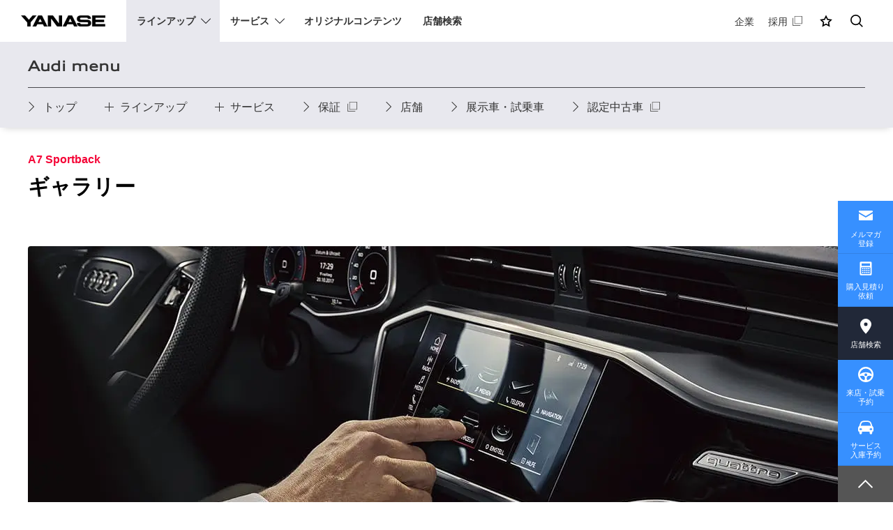

--- FILE ---
content_type: text/html; charset=UTF-8
request_url: https://www.yanase.co.jp/audi/a7_sportback/gallery.html
body_size: 11383
content:
<!DOCTYPE HTML>
<html lang="ja">
<head prefix="og: http://ogp.me/ns# fb: http://ogp.me/ns/fb# article: http://ogp.me/ns/article#">
<meta charset="utf-8">
<meta http-equiv="X-UA-Compatible" content="IE=edge">
<title>Audi A7 Sportbackギャラリー | 株式会社ヤナセ</title>
<meta name="description" content="アウディ「A7 Sportback ギャラリー」 のヤナセ公式ページです。ヤナセではアウディ「A7 Sportback」のカタログ、試乗、お見積りのご請求や、車検・点検・修理を受付中です。外車・輸入車とともに100年。正規ディーラーとして、ヤナセは全国展開しております。">
<meta name="viewport" content="width=device-width">
<meta name="format-detection" content="telephone=no">
<meta property="og:type" content="article">
<meta property="og:title" content="Audi A7 Sportbackギャラリー | 株式会社ヤナセ">
<meta property="og:description" content="アウディ「A7 Sportback ギャラリー」 のヤナセ公式ページです。ヤナセではアウディ「A7 Sportback」のカタログ、試乗、お見積りのご請求や、車検・点検・修理を受付中です。外車・輸入車とともに100年。正規ディーラーとして、ヤナセは全国展開しております。">
<meta property="og:url" content="https://www.yanase.co.jp/audi/a7_sportback/gallery.html">
<link rel="canonical" href="https://www.yanase.co.jp/audi/a7_sportback/gallery.html">
<meta property="og:image" content="https://www.yanase.co.jp/lib/images/og/image.jpg">
<meta property="og:site_name" content="ヤナセ">
<meta property="og:locale" content="ja_JP">
<link rel="stylesheet" href="/app-files/css/custom/brand.css">
<link rel="shortcut icon" href="/favicon.ico">
<link rel="apple-touch-icon-precomposed" href="/app-files/img/symbol/apple-touch-icon.png">
<script type="application/ld+json">
{
  "@context": "https://schema.org",
  "@type": "Organization",
  "url": "https://www.yanase.co.jp/",
  "logo": "https://www.yanase.co.jp/app-files/img/symbol/logo.png"
}
</script>

<!-- Google Tag Manager -->
<script>(function(w,d,s,l,i){w[l]=w[l]||[];w[l].push({'gtm.start':
new Date().getTime(),event:'gtm.js'});var f=d.getElementsByTagName(s)[0],
j=d.createElement(s),dl=l!='dataLayer'?'&l='+l:'';j.async=true;j.src=
'https://www.googletagmanager.com/gtm.js?id='+i+dl;f.parentNode.insertBefore(j,f);
})(window,document,'script','dataLayer','GTM-56LS73T');</script>
<!-- End Google Tag Manager -->


<!-- Google Tag Manager -->
<script>(function(w,d,s,l,i){w[l]=w[l]||[];w[l].push({'gtm.start':
new Date().getTime(),event:'gtm.js'});var f=d.getElementsByTagName(s)[0],
j=d.createElement(s),dl=l!='dataLayer'?'&l='+l:'';j.async=true;j.src=
'https://www.googletagmanager.com/gtm.js?id='+i+dl;f.parentNode.insertBefore(j,f);
})(window,document,'script','dataLayer','GTM-NTZGMHV');</script>
<!-- End Google Tag Manager -->

</head>
<body data-brand="audi">

<!-- Google Tag Manager (noscript) -->
<noscript><iframe src="https://www.googletagmanager.com/ns.html?id=GTM-56LS73T"
height="0" width="0" style="display:none;visibility:hidden"></iframe></noscript>
<!-- End Google Tag Manager (noscript) -->


<!-- Google Tag Manager (noscript) -->
<noscript><iframe src="https://www.googletagmanager.com/ns.html?id=GTM-NTZGMHV"
height="0" width="0" style="display:none;visibility:hidden"></iframe></noscript>
<!-- End Google Tag Manager (noscript) -->

<header id="header" class="Header">
  <div class="Header__inner">
    <div class="Header__head">
      <h1 class="header-logo--head"><a href="/">YANASE</a></h1>
    </div>
    <div class="Header__body">
      <nav class="header-gnav js-gnav-menu">
        <div class="header-gnav__menu"><div  class="header-gnav__menu__btn js-gnav-menu_trigger" aria-controls="gnav-spmenu" role="navigation"><span class="header-gnav__menu__label">メニュー</span></div></div>
        <div id="gnav-spmenu" class="header-gnav__body js-gnav-menu_panel" aria-hidden="false">
          <ul class="header-gnav__list js-gnav-menu--list">
            <li class="js-gnav">
              <div  class="header-gnav__link has-child js-gnav_trigger js-current--lineup" aria-controls="gnav-lineup"><span>ラインアップ</span></div>
              <div id="gnav-lineup" class="header-gnav__megamenu js-gnav_panel" aria-hidden="true">
                <div class="header-gnav__megamenu__inner">
                  <div class="header-gnav__megamenu__head">
                    <div class="header-gnav__megamenu__head__text">ラインアップ</div>
                  </div>
                  <div class="header-gnav__megamenu__body">
                    <div class="header-gnav__megamenu__body__inner">
                      <div class="header-gnav__category">
                        <div class="header-gnav__category__subtitle">新車取り扱いブランド</div>
                        <div class="header-gnav__brand-list js-tabs-gnav">
                          <div class="header-gnav__brand-list__head js-tabs__navi">
                            <ul class="header-gnav__brand-list__tab-list">
                              <li><a href="#tab-brand01" class="header-gnav__brand-list__tab js-tabs__trigger"><span class="header-gnav__brand-list__tab__label">メルセデス・ベンツ</span></a></li>
                              <li><a href="#tab-brand02" class="header-gnav__brand-list__tab js-tabs__trigger"><span class="header-gnav__brand-list__tab__label">キャデラック</span></a></li>
                              <li><a href="#tab-brand03" class="header-gnav__brand-list__tab js-tabs__trigger"><span class="header-gnav__brand-list__tab__label">シボレー</span></a></li>
                              <li><a href="#tab-brand04" class="header-gnav__brand-list__tab js-tabs__trigger"><span class="header-gnav__brand-list__tab__label">BMW</span></a></li>
                              <li><a href="#tab-brand05" class="header-gnav__brand-list__tab js-tabs__trigger"><span class="header-gnav__brand-list__tab__label">アウディ</span></a></li>
                              <li><a href="#tab-brand06" class="header-gnav__brand-list__tab js-tabs__trigger"><span class="header-gnav__brand-list__tab__label">フォルクスワーゲン</span></a></li>
                              <li><a href="#tab-brand07" class="header-gnav__brand-list__tab js-tabs__trigger"><span class="header-gnav__brand-list__tab__label">ポルシェ</span></a></li>
                              <li><a href="#tab-brand08" class="header-gnav__brand-list__tab js-tabs__trigger"><span class="header-gnav__brand-list__tab__label">フェラーリ</span></a></li>
                            </ul>
                          </div>
                          <div class="header-gnav__brand-list__body">
                            <div class="header-gnav__brand__detail js-tabs__panel js-accordion-bland" id="tab-brand01">
                              <div class="header-gnav__brand__detail__title js-accordion-bland__trigger"><span class="header-gnav__brand__detail__title__label">メルセデス・ベンツ</span></div>
                              <div class="header-gnav__brand__detail__body js-accordion-bland__panel">
                                <div class="header-gnav__brand__head">
                                  <div class="header-gnav__brand__head__inner">
                                    <a href="/mercedes-benz/" class="header-gnav__brand__head__link header-gnav__brand__head__link--mercedes-benz"><span class="header-gnav__brand__head__link__label">メルセデス・ベンツトップ</span></a>
                                  </div>
                                </div>
                                <div class="header-gnav__brand__body">
                                  <div class="header-gnav__brand__body__inner">
                                    <ul class="header-gnav__brand__link-list" data-col-pc="5">
                                      <li class="js-accordion"><div class="header-gnav__brand__link has-child js-accordion__trigger"><span class="header-gnav__brand__link__label">A-Class</span></div>
                                        <ul class="header-gnav__model__link-list js-accordion__panel">
                                          <li><a href="/mercedes-benz/a-class/" class="header-gnav__model__link"><span class="header-gnav__model__link__label">A-Class</span></a></li>
                                          <li><a href="/mercedes-benz/a-class_sedan/" class="header-gnav__model__link"><span class="header-gnav__model__link__label">A-Class Sedan</span></a></li>
                                        </ul>
                                      </li>
                                      <li><a href="/mercedes-benz/b-class/" class="header-gnav__brand__link"><span class="header-gnav__brand__link__label">B-Class</span></a></li>
                                      <li class="js-accordion"><div class="header-gnav__brand__link has-child js-accordion__trigger"><span class="header-gnav__brand__link__label">CLA</span></div>
                                        <ul class="header-gnav__model__link-list js-accordion__panel">
                                          <li><a href="/mercedes-benz/cla_coupe/" class="header-gnav__model__link"><span class="header-gnav__model__link__label">CLA Coup&eacute;</span></a></li>
                                          <li><a href="/mercedes-benz/cla_shootingbrake/" class="header-gnav__model__link"><span class="header-gnav__model__link__label">CLA Shooting Brake</span></a></li>
                                        </ul></li>
                                      <li><a href="/mercedes-benz/gla/" class="header-gnav__brand__link"><span class="header-gnav__brand__link__label">GLA</span></a></li>
                                      <li><a href="/mercedes-benz/glb/" class="header-gnav__brand__link"><span class="header-gnav__brand__link__label">GLB</span></a></li>
                                      <li class="js-accordion"><div class="header-gnav__brand__link has-child js-accordion__trigger"><span class="header-gnav__brand__link__label">C-Class</span></div>
                                        <ul class="header-gnav__model__link-list js-accordion__panel">
                                          <li><a href="/mercedes-benz/c-class_sedan/" class="header-gnav__model__link"><span class="header-gnav__model__link__label">C-Class Sedan</span></a></li>
                                          <li><a href="/mercedes-benz/c-class_stationwagon/" class="header-gnav__model__link"><span class="header-gnav__model__link__label">C-Class Stationwagon</span></a></li>
                                        </ul></li>
                                      <li class="js-accordion"><div class="header-gnav__brand__link has-child js-accordion__trigger"><span class="header-gnav__brand__link__label">E-Class</span></div>
                                        <ul class="header-gnav__model__link-list js-accordion__panel">
                                          <li><a href="/mercedes-benz/e-class_sedan/" class="header-gnav__model__link"><span class="header-gnav__model__link__label">E-Class Sedan</span></a></li>
                                          <li><a href="/mercedes-benz/e-class_stationwagon/" class="header-gnav__model__link"><span class="header-gnav__model__link__label">E-Class Stationwagon</span></a></li>
                                        </ul></li>
                                      <li class="js-accordion"><div class="header-gnav__brand__link has-child js-accordion__trigger"><span class="header-gnav__brand__link__label">CLE</span></div>
                                        <ul class="header-gnav__model__link-list js-accordion__panel">
                                          <li><a href="/mercedes-benz/cle/" class="header-gnav__model__link"><span class="header-gnav__model__link__label">CLE</span></a></li>
                                          <li><a href="/mercedes-benz/cle_cabriolet/" class="header-gnav__model__link"><span class="header-gnav__model__link__label">CLE Cabriolet</span></a></li>
                                        </ul></li>
                                      <li><a href="/mercedes-benz/s-class/" class="header-gnav__brand__link"><span class="header-gnav__brand__link__label">S-Class</span></a></li>
                                      <li class="js-accordion"><div  class="header-gnav__brand__link has-child js-accordion__trigger"><span class="header-gnav__brand__link__label">GLC</span></div>
                                        <ul class="header-gnav__model__link-list js-accordion__panel">
                                          <li><a href="/mercedes-benz/glc_suv/" class="header-gnav__model__link"><span class="header-gnav__model__link__label">GLC</span></a></li>
                                          <li><a href="/mercedes-benz/glc_coupe/" class="header-gnav__model__link"><span class="header-gnav__model__link__label">GLC Coup&eacute;</span></a></li>
                                        </ul></li>
                                      <li class="js-accordion"><div class="header-gnav__brand__link has-child js-accordion__trigger"><span class="header-gnav__brand__link__label">GLE</span></div>
                                        <ul class="header-gnav__model__link-list js-accordion__panel">
                                          <li><a href="/mercedes-benz/gle_suv/" class="header-gnav__model__link"><span class="header-gnav__model__link__label">GLE</span></a></li>
                                          <li><a href="/mercedes-benz/gle_coupe/" class="header-gnav__model__link"><span class="header-gnav__model__link__label">GLE Coup&eacute;</span></a></li>
                                        </ul></li>
                                      <li><a href="/mercedes-benz/gls/" class="header-gnav__brand__link"><span class="header-gnav__brand__link__label">GLS</span></a></li>
                                      <li class="js-accordion"><div class="header-gnav__brand__link has-child js-accordion__trigger"><span class="header-gnav__brand__link__label">G-Class</span></div>
                                        <ul class="header-gnav__model__link-list js-accordion__panel">
                                          <li><a href="/mercedes-benz/g-class/" class="header-gnav__model__link"><span class="header-gnav__model__link__label">G-Class</span></a></li>
                                          <li><a href="/mercedes-benz/g-class_electric/" class="header-gnav__model__link"><span class="header-gnav__model__link__label">G-Class with EQ Technology</span></a></li>
                                        </ul></li>
                                      <li><a href="/mercedes-benz/v-class/" class="header-gnav__brand__link"><span class="header-gnav__brand__link__label">V-Class</span></a></li>
                                      <li class="js-accordion"><div class="header-gnav__brand__link has-child js-accordion__trigger"><span class="header-gnav__brand__link__label">AMG GT</span></div>
                                        <ul class="header-gnav__model__link-list js-accordion__panel">
                                          <li><a href="/mercedes-benz/amg-gt_coupe/" class="header-gnav__model__link"><span class="header-gnav__model__link__label">AMG GT Coup&eacute;</span></a></li>
                                          <li><a href="/mercedes-benz/amg-gt_4door/" class="header-gnav__model__link"><span class="header-gnav__model__link__label">AMG GT 4-Door Coup&eacute;</span></a></li>
                                        </ul></li>
                                      <li><a href="/mercedes-benz/sl/" class="header-gnav__brand__link"><span class="header-gnav__brand__link__label">Mercedes-AMG SL</span></a></li>
                                      <li class="js-accordion"><div class="header-gnav__brand__link has-child js-accordion__trigger"><span class="header-gnav__brand__link__label">Mercedes-Maybach</span></div>
                                        <ul class="header-gnav__model__link-list js-accordion__panel">
                                          <li><a href="/mercedes-benz/mercedes-maybach/" class="header-gnav__model__link"><span class="header-gnav__model__link__label">Mercedes-Maybach <br>S-Class</span></a></li>
                                          <li><a href="/mercedes-benz/mercedes-maybach_gls/" class="header-gnav__model__link"><span class="header-gnav__model__link__label">Mercedes-Maybach <br>GLS</span></a></li>
                                          <li><a href="/mercedes-benz/mercedes-maybach_eqs_suv/" class="header-gnav__model__link"><span class="header-gnav__model__link__label">Mercedes-Maybach <br>EQS SUV</span></a></li>
                                          <li><a href="/mercedes-benz/mercedes-maybach_sl/" class="header-gnav__model__link"><span class="header-gnav__model__link__label">Mercedes-Maybach <br>SL</span></a></li>
                                        </ul></li>
                                      <li><a href="/mercedes-benz/eqa/" class="header-gnav__brand__link"><span class="header-gnav__brand__link__label">EQA</span></a></li>
                                      <li><a href="/mercedes-benz/eqb/" class="header-gnav__brand__link"><span class="header-gnav__brand__link__label">EQB</span></a></li>
                                      <li><a href="/mercedes-benz/eqe_suv/" class="header-gnav__brand__link"><span class="header-gnav__brand__link__label">EQE SUV</span></a></li>
                                      <li class="js-accordion"><div class="header-gnav__brand__link has-child js-accordion__trigger"><span class="header-gnav__brand__link__label">EQS</span></div>
                                        <ul class="header-gnav__model__link-list js-accordion__panel">
                                          <li><a href="/mercedes-benz/eqs/" class="header-gnav__model__link"><span class="header-gnav__model__link__label">EQS</span></a></li>
                                          <li><a href="/mercedes-benz/eqs_suv/" class="header-gnav__model__link"><span class="header-gnav__model__link__label">EQS SUV</span></a></li>
                                        </ul></li>
                                    </ul>
                                  </div>
                                </div>
                              </div>
                            </div>
                            <div class="header-gnav__brand__detail js-accordion-bland js-tabs__panel" id="tab-brand02">
                              <div class="header-gnav__brand__detail__title js-accordion-bland__trigger"><span class="header-gnav__brand__detail__title__label">キャデラック</span></div>
                              <div class="header-gnav__brand__detail__body js-accordion-bland__panel">
                                <div class="header-gnav__brand__head">
                                  <div class="header-gnav__brand__head__inner">
                                    <a href="/cadillac/" class="header-gnav__brand__head__link header-gnav__brand__head__link--cadillac"><span class="header-gnav__brand__head__link__label">キャデラックトップ</span></a>
                                  </div>
                                </div>
                                <div class="header-gnav__brand__body">
                                  <div class="header-gnav__brand__body__inner">
                                    <ul class="header-gnav__brand__link-list" data-col-pc="5">
                                      <li><a href="/cadillac/xt4/" class="header-gnav__brand__link"><span class="header-gnav__brand__link__label">XT4</span></a></li>
                                      <li><a href="/cadillac/xt5/" class="header-gnav__brand__link"><span class="header-gnav__brand__link__label">XT5</span></a></li>
                                      <li><a href="/cadillac/xt6/" class="header-gnav__brand__link"><span class="header-gnav__brand__link__label">XT6</span></a></li>
                                      <li><a href="/cadillac/escalade/" class="header-gnav__brand__link"><span class="header-gnav__brand__link__label">ESCALADE</span></a></li>
                                      <li><a href="/cadillac/lyriq/" class="header-gnav__brand__link"><span class="header-gnav__brand__link__label">LYRIQ</span></a></li>
                                    </ul>
                                  </div>
                                </div>
                              </div>
                            </div>
                            <div class="header-gnav__brand__detail js-accordion-bland js-tabs__panel" id="tab-brand03">
                              <div class="header-gnav__brand__detail__title js-accordion-bland__trigger"><span class="header-gnav__brand__detail__title__label">シボレー</span></div>
                              <div class="header-gnav__brand__detail__body js-accordion-bland__panel">
                                <div class="header-gnav__brand__head">
                                  <div class="header-gnav__brand__head__inner">
                                    <a href="/chevrolet/" class="header-gnav__brand__head__link header-gnav__brand__head__link--chevrolet"><span class="header-gnav__brand__head__link__label">シボレートップ</span></a>
                                  </div>
                                </div>
                                <div class="header-gnav__brand__body">
                                  <div class="header-gnav__brand__body__inner">
                                    <ul class="header-gnav__brand__link-list" data-col-pc="5">
                                      <li><a href="/chevrolet/corvette/" class="header-gnav__brand__link"><span class="header-gnav__brand__link__label">Corvette</span></a></li>
                                    </ul>
                                  </div>
                                </div>
                              </div>
                            </div>
                            <div class="header-gnav__brand__detail js-accordion-bland js-tabs__panel" id="tab-brand04">
                              <div class="header-gnav__brand__detail__title js-accordion-bland__trigger"><span class="header-gnav__brand__detail__title__label">BMW</span></div>
                              <div class="header-gnav__brand__detail__body js-accordion-bland__panel">
                                <div class="header-gnav__brand__head">
                                  <div class="header-gnav__brand__head__inner">
                                    <a href="/bmw/" class="header-gnav__brand__head__link header-gnav__brand__head__link--bmw"><span class="header-gnav__brand__head__link__label">BMWトップ</span></a>
                                  </div>
                                </div>
                                <div class="header-gnav__brand__body">
                                  <div class="header-gnav__brand__body__inner">
                                    <ul class="header-gnav__brand__link-list" data-col-pc="5">
                                      <li><a href="/bmw/1-series/" class="header-gnav__brand__link"><span class="header-gnav__brand__link__label">1 シリーズ</span></a></li>
                                      <li class="js-accordion"><div  class="header-gnav__brand__link has-child js-accordion__trigger"><span class="header-gnav__brand__link__label">2 シリーズ</span></div>
                                        <ul class="header-gnav__model__link-list js-accordion__panel">
                                          <li><a href="/bmw/2-series-active-tourer/" class="header-gnav__model__link"><span class="header-gnav__model__link__label">2 シリーズ アクティブ ツアラー</span></a></li>
                                          <li><a href="/bmw/2-series-coupe/" class="header-gnav__model__link"><span class="header-gnav__model__link__label">2 シリーズ クーペ</span></a></li>
                                          <li><a href="/bmw/2-series-gran-coupe/" class="header-gnav__model__link"><span class="header-gnav__model__link__label">2 シリーズ グラン クーペ</span></a></li>
                                        </ul>
                                      </li>
                                      <li class="js-accordion"><div  class="header-gnav__brand__link has-child js-accordion__trigger"><span class="header-gnav__brand__link__label">3 シリーズ</span></div>
                                        <ul class="header-gnav__model__link-list js-accordion__panel">
                                          <li><a href="/bmw/3-series-sedan/" class="header-gnav__model__link"><span class="header-gnav__model__link__label">3 シリーズ セダン</span></a></li>
                                          <li><a href="/bmw/3-series-touring/" class="header-gnav__model__link"><span class="header-gnav__model__link__label">3 シリーズ ツーリング</span></a></li>
                                        </ul>
                                      </li>
                                      <li class="js-accordion"><div  class="header-gnav__brand__link has-child js-accordion__trigger"><span class="header-gnav__brand__link__label">4 シリーズ</span></div>
                                        <ul class="header-gnav__model__link-list js-accordion__panel">
                                          <li><a href="/bmw/4-series-coupe/" class="header-gnav__model__link"><span class="header-gnav__model__link__label">4 シリーズ クーペ</span></a></li>
                                          <li><a href="/bmw/4-series-gran-coupe/" class="header-gnav__model__link"><span class="header-gnav__model__link__label">4 シリーズ グラン クーペ</span></a></li>
                                          <li><a href="/bmw/4-series-convertible/" class="header-gnav__model__link"><span class="header-gnav__model__link__label">4 シリーズ カブリオレ</span></a></li>
                                        </ul>
                                      </li>
                                      <li class="js-accordion"><div  class="header-gnav__brand__link has-child js-accordion__trigger"><span class="header-gnav__brand__link__label">5 シリーズ</span></div>
                                        <ul class="header-gnav__model__link-list js-accordion__panel">
                                          <li><a href="/bmw/5-series-sedan/" class="header-gnav__model__link"><span class="header-gnav__model__link__label">5 シリーズ セダン</span></a></li>
                                          <li><a href="/bmw/5-series-touring/" class="header-gnav__model__link"><span class="header-gnav__model__link__label">5 シリーズ ツーリング</span></a></li>
                                        </ul>
                                      </li>
                                      <li><a href="/bmw/7-series/" class="header-gnav__brand__link"><span class="header-gnav__brand__link__label">7 シリーズ</span></a></li>
                                      <li class="js-accordion"><div  class="header-gnav__brand__link has-child js-accordion__trigger"><span class="header-gnav__brand__link__label">8 シリーズ</span></div>
                                        <ul class="header-gnav__model__link-list js-accordion__panel">
                                          <li><a href="/bmw/8-series-coupe/" class="header-gnav__model__link"><span class="header-gnav__model__link__label">8 シリーズ クーペ</span></a></li>
                                          <li><a href="/bmw/8-series-gran-coupe/" class="header-gnav__model__link"><span class="header-gnav__model__link__label">8 シリーズ グラン クーペ</span></a></li>
                                          <li><a href="/bmw/8-series-convertible/" class="header-gnav__model__link"><span class="header-gnav__model__link__label">8 シリーズ カブリオレ</span></a></li>
                                        </ul>
                                      </li>
                                      <li><a href="/bmw/x1/" class="header-gnav__brand__link"><span class="header-gnav__brand__link__label">X1</span></a></li>
                                      <li><a href="/bmw/x2/" class="header-gnav__brand__link"><span class="header-gnav__brand__link__label">X2</span></a></li>
                                      <li><a href="/bmw/x3/" class="header-gnav__brand__link"><span class="header-gnav__brand__link__label">X3</span></a></li>
                                      <li><a href="/bmw/x4/" class="header-gnav__brand__link"><span class="header-gnav__brand__link__label">X4</span></a></li>
                                      <li><a href="/bmw/x5/" class="header-gnav__brand__link"><span class="header-gnav__brand__link__label">X5</span></a></li>
                                      <li><a href="/bmw/x6/" class="header-gnav__brand__link"><span class="header-gnav__brand__link__label">X6</span></a></li>
                                      <li><a href="/bmw/x7/" class="header-gnav__brand__link"><span class="header-gnav__brand__link__label">X7</span></a></li>
                                      <li><a href="/bmw/z4/" class="header-gnav__brand__link"><span class="header-gnav__brand__link__label">Z</span></a></li>
                                      <li><a href="/bmw/ix/" class="header-gnav__brand__link"><span class="header-gnav__brand__link__label">iX</span></a></li>
                                      <li><a href="/bmw/xm/" class="header-gnav__brand__link"><span class="header-gnav__brand__link__label">XM</span></a></li>
                                    </ul>
                                  </div>
                                </div>
                              </div>
                            </div>
                            <div class="header-gnav__brand__detail js-accordion-bland js-tabs__panel" id="tab-brand05">
                              <div class="header-gnav__brand__detail__title js-accordion-bland__trigger"><span class="header-gnav__brand__detail__title__label">アウディ</span></div>
                              <div class="header-gnav__brand__detail__body js-accordion-bland__panel">
                                <div class="header-gnav__brand__head">
                                  <div class="header-gnav__brand__head__inner">
                                    <a href="/audi/" class="header-gnav__brand__head__link header-gnav__brand__head__link--audi"><span class="header-gnav__brand__head__link__label">アウディトップ</span></a>
                                  </div>
                                </div>
                                <div class="header-gnav__brand__body">
                                  <div class="header-gnav__brand__body__inner">
                                    <ul class="header-gnav__brand__link-list" data-col-pc="5">
                                      <li class="js-accordion"><div class="header-gnav__brand__link has-child js-accordion__trigger"><span class="header-gnav__brand__link__label">Audi A6 e-tron</span></div>
                                        <ul class="header-gnav__model__link-list js-accordion__panel">
                                          <li><a href="/audi/audi-a6_avant_e-tron/" class="header-gnav__model__link"><span class="header-gnav__model__link__label">Audi A6 Avant e-tron</span></a></li>
                                          <li><a href="/audi/audi-a6_sportback_e-tron/" class="header-gnav__model__link"><span class="header-gnav__model__link__label">Audi A6 Sportback e-tron</span></a></li>
                                        </ul>
                                      </li>
                                      <li class="js-accordion"><div class="header-gnav__brand__link has-child js-accordion__trigger"><span class="header-gnav__brand__link__label">Audi Q4 e-tron</span></div>
                                        <ul class="header-gnav__model__link-list js-accordion__panel">
                                          <li><a href="/audi/audi-q4-e-tron/" class="header-gnav__model__link"><span class="header-gnav__model__link__label">Audi Q4 e-tron</span></a></li>
                                          <li><a href="/audi/audi-q4_sportback_e-tron/" class="header-gnav__model__link"><span class="header-gnav__model__link__label">Audi Q4 Sportback e-tron</span></a></li>
                                        </ul>
                                      </li>
                                      <li class="js-accordion"><div class="header-gnav__brand__link has-child js-accordion__trigger"><span class="header-gnav__brand__link__label">Audi Q6 e-tron</span></div>
                                        <ul class="header-gnav__model__link-list js-accordion__panel">
                                          <li><a href="/audi/audi-q6-e-tron/" class="header-gnav__model__link"><span class="header-gnav__model__link__label">Audi Q6 e-tron</span></a></li>
                                          <li><a href="/audi/audi-q6_sportback_e-tron/" class="header-gnav__model__link"><span class="header-gnav__model__link__label">Audi Q6 Sportback e-tron</span></a></li>
                                        </ul>
                                      </li>
                                      <li class="js-accordion"><div class="header-gnav__brand__link has-child js-accordion__trigger"><span class="header-gnav__brand__link__label">Audi Q8 e-tron</span></div>
                                        <ul class="header-gnav__model__link-list js-accordion__panel">
                                          <li><a href="/audi/audi-q8-e-tron/" class="header-gnav__model__link"><span class="header-gnav__model__link__label">Audi Q8 e-tron</span></a></li>
                                          <li><a href="/audi/audi-q8_sportback_e-tron/" class="header-gnav__model__link"><span class="header-gnav__model__link__label">Audi Q8 Sportback e-tron</span></a></li>
                                        </ul>
                                      </li>
                                      <li><a href="/audi/audi-e-tron_gt/" class="header-gnav__brand__link"><span class="header-gnav__brand__link__label">e-tron GT</span></a></li>
                                      <li><a href="/audi/a1_sportback/" class="header-gnav__brand__link"><span class="header-gnav__brand__link__label">Audi A1</span></a></li>
                                      <li class="js-accordion"><div class="header-gnav__brand__link has-child js-accordion__trigger"><span class="header-gnav__brand__link__label">Audi A3</span></div>
                                        <ul class="header-gnav__model__link-list js-accordion__panel">
                                          <li><a href="/audi/a3_sportback/" class="header-gnav__model__link"><span class="header-gnav__model__link__label">A3 Sportback</span></a></li>
                                          <li><a href="/audi/a3_sedan/" class="header-gnav__model__link"><span class="header-gnav__model__link__label">A3 Sedan</span></a></li>
                                        </ul>
                                      </li>
                                      <li class="js-accordion"><div class="header-gnav__brand__link has-child js-accordion__trigger"><span class="header-gnav__brand__link__label">Audi A5</span></div>
                                        <ul class="header-gnav__model__link-list js-accordion__panel">
                                          <li><a href="/audi/a5/" class="header-gnav__model__link"><span class="header-gnav__model__link__label">A5</span></a></li>
                                          <li><a href="/audi/a5_avant/" class="header-gnav__model__link"><span class="header-gnav__model__link__label">A5 Avant</span></a></li>
                                        </ul>
                                      </li>
                                      <li class="js-accordion"><div class="header-gnav__brand__link has-child js-accordion__trigger"><span class="header-gnav__brand__link__label">Audi A6</span></div>
                                        <ul class="header-gnav__model__link-list js-accordion__panel">
                                          <li><a href="/audi/a6/" class="header-gnav__model__link"><span class="header-gnav__model__link__label">A6</span></a></li>
                                          <li><a href="/audi/a6_avant/" class="header-gnav__model__link"><span class="header-gnav__model__link__label">A6 Avant</span></a></li>
                                        </ul>
                                      </li>
                                      <li><a href="/audi/a7_sportback/" class="header-gnav__brand__link"><span class="header-gnav__brand__link__label">Audi A7</span></a></li>
                                      <li><a href="/audi/a8/" class="header-gnav__brand__link"><span class="header-gnav__brand__link__label">Audi A8</span></a></li>
                                      <li><a href="/audi/q2/" class="header-gnav__brand__link"><span class="header-gnav__brand__link__label">Audi Q2</span></a></li>
                                      <li class="js-accordion"><div class="header-gnav__brand__link has-child js-accordion__trigger"><span class="header-gnav__brand__link__label">Audi Q3</span></div>
                                        <ul class="header-gnav__model__link-list js-accordion__panel">
                                          <li><a href="/audi/q3/" class="header-gnav__model__link"><span class="header-gnav__model__link__label">Q3</span></a></li>
                                          <li><a href="/audi/q3_sportback/" class="header-gnav__model__link"><span class="header-gnav__model__link__label">Q3 Sportback</span></a></li>
                                        </ul>
                                      </li>
                                      <li class="js-accordion"><div class="header-gnav__brand__link has-child js-accordion__trigger"><span class="header-gnav__brand__link__label">Audi Q5</span></div>
                                        <ul class="header-gnav__model__link-list js-accordion__panel">
                                          <li><a href="/audi/q5/" class="header-gnav__model__link"><span class="header-gnav__model__link__label">Q5</span></a></li>
                                          <li><a href="/audi/q5_sportback/" class="header-gnav__model__link"><span class="header-gnav__model__link__label">Q5 Sportback</span></a></li>
                                        </ul>
                                      </li>
                                      <li><a href="/audi/q7/" class="header-gnav__brand__link"><span class="header-gnav__brand__link__label">Audi Q7</span></a></li>
                                      <li><a href="/audi/q8/" class="header-gnav__brand__link"><span class="header-gnav__brand__link__label">Audi Q8</span></a></li>
                                    </ul>
                                  </div>
                                </div>
                              </div>
                            </div>
                            <div class="header-gnav__brand__detail js-accordion-bland js-tabs__panel" id="tab-brand06">
                              <div class="header-gnav__brand__detail__title js-accordion-bland__trigger"><span class="header-gnav__brand__detail__title__label">フォルクスワーゲン</span></div>
                              <div class="header-gnav__brand__detail__body js-accordion-bland__panel">
                                <div class="header-gnav__brand__head">
                                  <div class="header-gnav__brand__head__inner">
                                    <a href="/volkswagen/" class="header-gnav__brand__head__link header-gnav__brand__head__link--volkswagen"><span class="header-gnav__brand__head__link__label">フォルクスワーゲントップ</span></a>
                                  </div>
                                </div>
                                <div class="header-gnav__brand__body">
                                  <div class="header-gnav__brand__body__inner">
                                    <ul class="header-gnav__brand__link-list" data-col-pc="5">
                                      <li><a href="/volkswagen/polo/" class="header-gnav__brand__link"><span class="header-gnav__brand__link__label">Polo</span></a></li>
                                      <li><a href="/volkswagen/polo_gti/" class="header-gnav__brand__link"><span class="header-gnav__brand__link__label">Polo GTI</span></a></li>
                                      <li><a href="/volkswagen/golf/" class="header-gnav__brand__link"><span class="header-gnav__brand__link__label">Golf</span></a></li>
                                      <li><a href="/volkswagen/golf_gti/" class="header-gnav__brand__link"><span class="header-gnav__brand__link__label">Golf GTI</span></a></li>
                                      <li><a href="/volkswagen/golf_r/" class="header-gnav__brand__link"><span class="header-gnav__brand__link__label">Golf R</span></a></li>
                                      <li><a href="/volkswagen/golf_variant/" class="header-gnav__brand__link"><span class="header-gnav__brand__link__label">Golf Variant</span></a></li>
                                      <li><a href="/volkswagen/golf_r_variant/" class="header-gnav__brand__link"><span class="header-gnav__brand__link__label">Golf R Variant</span></a></li>
                                      <li><a href="/volkswagen/golf_touran/" class="header-gnav__brand__link"><span class="header-gnav__brand__link__label">Golf Touran</span></a></li>
                                      <li><a href="/volkswagen/t-cross/" class="header-gnav__brand__link"><span class="header-gnav__brand__link__label">T-Cross</span></a></li>
                                      <li><a href="/volkswagen/t-roc/" class="header-gnav__brand__link"><span class="header-gnav__brand__link__label">T-Roc</span></a></li>
                                      <li><a href="/volkswagen/t-roc_r/" class="header-gnav__brand__link"><span class="header-gnav__brand__link__label">T-Roc R</span></a></li>
                                      <li><a href="/volkswagen/tiguan/" class="header-gnav__brand__link"><span class="header-gnav__brand__link__label">Tiguan</span></a></li>
                                      <!--<li><a href="/volkswagen/tiguan_r/" class="header-gnav__brand__link"><span class="header-gnav__brand__link__label">Tiguan R</span></a></li>-->
                                      <li><a href="/volkswagen/passat/" class="header-gnav__brand__link"><span class="header-gnav__brand__link__label">Passat</span></a></li>
                                      <!--<li><a href="/volkswagen/passat_alltrack/" class="header-gnav__brand__link"><span class="header-gnav__brand__link__label">Passat Alltrack</span></a></li>-->
                                      <!--<li><a href="/volkswagen/arteon/" class="header-gnav__brand__link"><span class="header-gnav__brand__link__label">Arteon/Arteon Shooting Brake</span></a></li>-->
                                      <li><a href="/volkswagen/id4/" class="header-gnav__brand__link"><span class="header-gnav__brand__link__label">ID.4</span></a></li>
                                      <li><a href="/volkswagen/idbuzz/" class="header-gnav__brand__link"><span class="header-gnav__brand__link__label">ID. Buzz</span></a></li>
                                    </ul>
                                  </div>
                                </div>
                              </div>
                            </div>
                            <div class="header-gnav__brand__detail js-accordion-bland js-tabs__panel" id="tab-brand07">
                              <div class="header-gnav__brand__detail__title js-accordion-bland__trigger"><span class="header-gnav__brand__detail__title__label">ポルシェ</span></div>
                              <div class="header-gnav__brand__detail__body js-accordion-bland__panel">
                                <div class="header-gnav__brand__head">
                                  <div class="header-gnav__brand__head__inner">
                                    <a href="/porsche/" class="header-gnav__brand__head__link header-gnav__brand__head__link--porsche"><span class="header-gnav__brand__head__link__label">ポルシェトップ</span></a>
                                  </div>
                                </div>
                                <div class="header-gnav__brand__body">
                                  <div class="header-gnav__brand__body__inner">
                                    <ul class="header-gnav__brand__link-list" data-col-pc="5">
                                      <li class="js-accordion"><div  class="header-gnav__brand__link has-child js-accordion__trigger"><span class="header-gnav__brand__link__label">718</span></div>
                                        <ul class="header-gnav__model__link-list js-accordion__panel">
                                          <li><a href="/porsche/718-cayman/" class="header-gnav__model__link"><span class="header-gnav__model__link__label">718 Cayman Models</span></a></li>
                                          <li><a href="/porsche/718-boxster/" class="header-gnav__model__link"><span class="header-gnav__model__link__label">718 Boxster Models</span></a></li>
                                          <li><a href="/porsche/718-spyder/" class="header-gnav__model__link"><span class="header-gnav__model__link__label">718 Spyder</span></a></li>
                                        </ul>
                                      </li>
                                      <li class="js-accordion"><div  class="header-gnav__brand__link has-child js-accordion__trigger"><span class="header-gnav__brand__link__label">911</span></div>
                                        <ul class="header-gnav__model__link-list js-accordion__panel">
                                          <li><a href="/porsche/911-models/" class="header-gnav__model__link"><span class="header-gnav__model__link__label">911 Models</span></a></li>
                                          <li><a href="/porsche/911-cabriolet-models/" class="header-gnav__model__link"><span class="header-gnav__model__link__label">911 Cabriolet Models</span></a></li>
                                          <li><a href="/porsche/911-targa-models/" class="header-gnav__model__link"><span class="header-gnav__model__link__label">911 Targa Models</span></a></li>
                                        </ul>
                                      </li>
                                      <li class="js-accordion"><div  class="header-gnav__brand__link has-child js-accordion__trigger"><span class="header-gnav__brand__link__label">Taycan</span></div>
                                        <ul class="header-gnav__model__link-list js-accordion__panel">
                                          <li><a href="/porsche/taycan-sports-sedan/" class="header-gnav__model__link"><span class="header-gnav__model__link__label">Taycan Sport Sedan Models</span></a></li>
                                          <li><a href="/porsche/taycan-cross-turismo/" class="header-gnav__model__link"><span class="header-gnav__model__link__label">Taycan Cross Turismo Models</span></a></li>
                                        </ul>
                                      </li>
                                      <li class="js-accordion"><div  class="header-gnav__brand__link has-child js-accordion__trigger"><span class="header-gnav__brand__link__label">Panamera</span></div>
                                        <ul class="header-gnav__model__link-list js-accordion__panel">
                                          <li><a href="/porsche/panamera-sports-sedan/" class="header-gnav__model__link"><span class="header-gnav__model__link__label">Panamera Sport Sedan Models</span></a></li>
                                          <!--<li><a href="/porsche/panamera-sports-turismo/" class="header-gnav__model__link"><span class="header-gnav__model__link__label">Panamera Sport Turismo Models</span></a></li>-->
                                        </ul>
                                      </li>
                                      <li class="js-accordion"><div  class="header-gnav__brand__link has-child js-accordion__trigger"><span class="header-gnav__brand__link__label">Macan</span></div>
                                        <ul class="header-gnav__model__link-list js-accordion__panel">
                                          <li><a href="/porsche/macan/" class="header-gnav__model__link"><span class="header-gnav__model__link__label">Macan</span></a></li>
                                          <li><a href="/porsche/macan-electric/" class="header-gnav__model__link"><span class="header-gnav__model__link__label">Macan Electric</span></a></li>
                                        </ul>
                                      </li>
                                      <li class="js-accordion"><div  class="header-gnav__brand__link has-child js-accordion__trigger"><span class="header-gnav__brand__link__label">Cayenne</span></div>
                                        <ul class="header-gnav__model__link-list js-accordion__panel">
                                          <li><a href="/porsche/cayenne-suv/" class="header-gnav__model__link"><span class="header-gnav__model__link__label">Cayenne SUV Models</span></a></li>
                                          <li><a href="/porsche/cayenne-coupe/" class="header-gnav__model__link"><span class="header-gnav__model__link__label">Cayenne Coup&eacute; Models</span></a></li>
                                        </ul>
                                      </li>
                                    </ul>
                                  </div>
                                </div>
                              </div>
                            </div>
                            <div class="header-gnav__brand__detail js-accordion-bland js-tabs__panel" id="tab-brand08">
                              <div class="header-gnav__brand__detail__title js-accordion-bland__trigger"><span class="header-gnav__brand__detail__title__label">フェラーリ</span></div>
                              <div class="header-gnav__brand__detail__body js-accordion-bland__panel">
                                <div class="header-gnav__brand__head">
                                  <div class="header-gnav__brand__head__inner">
                                    <a href="/ferrari/yanase_fiorano_motori/shopinfo/" class="header-gnav__brand__head__link header-gnav__brand__head__link--ferrari"><span class="header-gnav__brand__head__link__label">フェラーリトップ</span></a>
                                  </div>
                                </div>
                              </div>
                            </div>
                          </div>
                        </div>
                      </div>
                      <div class="header-gnav__category">
                        <div class="header-gnav__category__subtitle">中古車サイト</div>
                        <ul class="header-gnav__category__list" data-col-pc="auto">
                          <li><a href="https://yanase.jp/guaranteedcars/" target="_blank" rel="noopener" class="header-gnav__category__link header-gnav__category__link--blank"><span class="header-gnav__category__link__label">ヤナセ認定中古車/キャデラック・シボレー</span></a></li>
                          <li><a href="https://yanase.jp/mercedes-benz/certifiedcars/" target="_blank" rel="noopener" class="header-gnav__category__link header-gnav__category__link--blank"><span class="header-gnav__category__link__label">メルセデス・ベンツ</span></a></li>
                          <li><a href="https://bps.bmw.com/JP/ja_JP/27024-dg" target="_blank" rel="noopener" class="header-gnav__category__link header-gnav__category__link--blank"><span class="header-gnav__category__link__label">BMW</span></a></li>
                          <li><a href="https://yanase-audi.com/search/" target="_blank" rel="noopener" class="header-gnav__category__link header-gnav__category__link--blank"><span class="header-gnav__category__link__label">アウディ</span></a></li>
                          <li><a href="https://www.volkswagen.co.jp/ja/certified-pre-owned.html/__app/search/.app?t_partner-app=JPN63230&t_partner-app=JPN63220&priceMode-app=price&viewMode-app=tile&sort-app=DATE_OFFER&sortdirection-app=ASC" target="_blank" rel="noopener" class="header-gnav__category__link header-gnav__category__link--blank"><span class="header-gnav__category__link__label">フォルクスワーゲン</span></a></li>
                          <li><a href="/porsche/approvedused/" target="_blank" rel="noopener" class="header-gnav__category__link header-gnav__category__link--blank"><span class="header-gnav__category__link__label">ポルシェ</span></a></li>
                          <li><a href="https://tokyo-yanase.ferraridealers.com/ja-JP/r/used-ferrari/f" target="_blank" rel="noopener" class="header-gnav__category__link header-gnav__category__link--blank"><span class="header-gnav__category__link__label">フェラーリ</span></a></li>
                        </ul>
                      </div>
                    </div>
                  </div>
                  <div class="header-gnav__megamenu__foot">
                    <div  class="header-gnav__megamenu__close"><span class="header-gnav__megamenu__close__label">閉じる</span></div>
                  </div>
                </div>
              </div>
            </li>
            <li class="js-gnav">
              <div  class="header-gnav__link has-child js-gnav_trigger js-current--service" aria-controls="gnav-service"><span>サービス</span></div>
              <div id="gnav-service" class="header-gnav__megamenu js-gnav_panel" aria-hidden="true">
                <div class="header-gnav__megamenu__inner">
                  <div class="header-gnav__megamenu__head">
                    <a href="/service/" class="header-gnav__megamenu__head__link">サービス<span class="util-pc-hidden">トップ</span></a>
                  </div>
                  <div class="header-gnav__megamenu__body">
                    <div class="header-gnav__megamenu__body__inner">
                      <div class="header-gnav__category">
                        <ul class="header-gnav__category__list" data-col-pc="3">
                          <li><a href="/service/after/" class="header-gnav__category__link"><span class="header-gnav__category__link__label">アフターサービス </span></a></li>
                          <li><a href="/service/finance-insurance/" class="header-gnav__category__link"><span class="header-gnav__category__link__label">ファイナンス/保険</span></a></li>
                          <!--<li><a href="/service/adaptation_vehicles/" class="header-gnav__category__link"><span class="header-gnav__category__link__label">ヤナセの福祉車両</span></a></li>-->
                          <li><a href="/service/rent-a-car/" class="header-gnav__category__link"><span class="header-gnav__category__link__label">ヤナセのレンタカー</span></a></li>
                          <li><a href="https://yanase-classic.com/" target="_blank" rel="noopener" class="header-gnav__category__link header-gnav__category__link--blank"><span class="header-gnav__category__link__label">ヤナセクラシックカーセンター</span></a></li>
                        </ul>
                      </div>
                    </div>
                  </div>
                  <div class="header-gnav__megamenu__foot">
                    <div  class="header-gnav__megamenu__close"><span class="header-gnav__megamenu__close__label">閉じる</span></div>
                  </div>
                </div>
              </div>
            </li>
            <li>
              <a href="/original/" class="header-gnav__link"><span>オリジナルコンテンツ</span></a>
            </li>
            <li>
              <a href="/store/" class="header-gnav__link"><span>店舗検索</span></a>
            </li>
            <li class="util-pc-hidden">
              <a href="/company/" class="header-gnav__link"><span>企業情報</span></a>
            </li>
            <li class="util-pc-hidden">
              <a href="http://recruit-yanase.jp/" target="_blank" rel="noopener" class="header-gnav__link header-gnav__link--blank"><span>採用情報</span></a>
            </li>
          </ul>
        </div>
      </nav>
      <!--/Header__body-->
    </div>
    <div class="Header__foot">
      <div class="header-utility">
        <ul class="header-utility__list">
          <li><a href="/company/" class="header-utility__list__link"><span class="header-utility__list__label">企業</span></a></li>
          <li><a href="http://recruit-yanase.jp/" target="_blank" rel="noopener" class="header-utility__list__link--blank"><span class="header-utility__list__label">採用</span></a></li>
        </ul>
        <div class="header-mystore js-gnav-mystore">
          <div  class="header-mystore__btn js-gnav-mystore_trigger" aria-controls="gnav-mystore" role="button"><span>MY店舗</span></div>
          <div id="gnav-mystore" class="header-mystore__box js-gnav-mystore_detail" aria-hidden="true">
            <div class="header-mystore__body">
              <div class="header-mystore--noshop js-gnav-mystore--noshop">
                <p class="header-mystore__text">My店舗が登録されていません</p>
                <div class="header-mystore__search-btn"><a href="/store/" class="header-mystore__search-btn__type"><span class="header-mystore__search-btn__label">店舗を探す</span></a></div>
              </div>
              <div class="header-mystore--select js-gnav-mystore--select">
                <p class="header-mystore__title">My店舗</p>
                <div class="header-mystore__select-btn"><a href="/store/" class="header-mystore__select-btn__type js-gnav-mystore--select__link"><span class="header-mystore__select-btn__label js-gnav-mystore--select__name"></span></a></div>
              </div>
            </div>
          </div>
        </div>
        <div class="header-search js-gnav-search">
          <div  class="header-search__btn js-gnav-search_trigger" aria-controls="gnav-search" role="search"><span>検索</span></div>
          <div id="gnav-search" class="header-search__box js-gnav-search_detail" aria-hidden="true">
            <div class="header-search__body">
              <form class="header-search__form" action="/search.html">
                <fieldset class="header-search__form__fieldset">
                  <div class="header-search__form__inner">
                      <input type="text" name="q" value="" class="header-search__form__input js-gnav-search__input" placeholder="フリーワード検索">
                      <div class="header-search__form__submit">
                        <input type="submit" value="検索" class="header-search__form__submit__label">
                      </div>
                  </div>
                </fieldset>
              </form>
            </div>
          </div>
        </div>
      </div>
      <!--/Header__foot-->
    </div>
    <!--/Header__inner-->
  </div>
  <!--/Header-->
</header>
<main id="main" class="Main">
    <div class="Main__guide">
      <nav class="main-lnav--top js-localnav">
        <div class="main-lnav__inner">
          <div class="main-lnav__head js-localnav_trigger">
            <span class="main-lnav__head__title main-lnav__head__title--audi">Audi menu</span>
          </div>
          <div id="lnav-body" class="main-lnav__body js-localnav_panel">
            <ul class="main-lnav__link-list">
              <li class="main-lnav__link-list--top"><a href="/audi/" class="main-lnav__link-list__link"><span class="main-lnav__link-list__link__label">トップ</span></a></li>
              <li class="js-lnav-sub"><div class="main-lnav__link-list__link has-child js-lnav-sub_trigger" aria-controls="lnav-audi-lineup"><span class="main-lnav__link-list__link__label">ラインアップ</span></div>
                <div id="lnav-audi-lineup" class="main-lnav__item js-lnav-sub_panel" aria-hidden="true">
                  <ul class="main-lnav__item__link-list" data-col-pc="5">
                    <li class="js-accordion"><div class="main-lnav__item__link has-child js-accordion__trigger"><span class="main-lnav__item__link__label">Audi A6 e-tron</span></div>
                      <ul class="main-lnav__model__link-list js-accordion__panel">
                        <li><a href="/audi/audi-a6_avant_e-tron/" class="main-lnav__model__link"><span class="main-lnav__model__link__label">Audi A6 Avant e-tron</span></a></li>
                        <li><a href="/audi/audi-a6_sportback_e-tron/" class="main-lnav__model__link"><span class="main-lnav__model__link__label">Audi A6 Sportback e-tron</span></a></li>
                      </ul>
                    </li>
                    <li class="js-accordion"><div class="main-lnav__item__link has-child js-accordion__trigger"><span class="main-lnav__item__link__label">Audi Q4 e-tron</span></div>
                      <ul class="main-lnav__model__link-list js-accordion__panel">
                        <li><a href="/audi/audi-q4-e-tron/" class="main-lnav__model__link"><span class="main-lnav__model__link__label">Audi Q4 e-tron</span></a></li>
                        <li><a href="/audi/audi-q4_sportback_e-tron/" class="main-lnav__model__link"><span class="main-lnav__model__link__label">Audi Q4 Sportback e-tron</span></a></li>
                      </ul>
                    </li>
                    <li class="js-accordion"><div class="main-lnav__item__link has-child js-accordion__trigger"><span class="main-lnav__item__link__label">Audi Q6 e-tron</span></div>
                      <ul class="main-lnav__model__link-list js-accordion__panel">
                        <li><a href="/audi/audi-q6-e-tron/" class="main-lnav__model__link"><span class="main-lnav__model__link__label">Audi Q6 e-tron</span></a></li>
                        <li><a href="/audi/audi-q6_sportback_e-tron/" class="main-lnav__model__link"><span class="main-lnav__model__link__label">Audi Q6 Sportback e-tron</span></a></li>
                      </ul>
                    </li>
                    <li class="js-accordion"><div class="main-lnav__item__link has-child js-accordion__trigger"><span class="main-lnav__item__link__label">Audi Q8 e-tron</span></div>
                      <ul class="main-lnav__model__link-list js-accordion__panel">
                        <li><a href="/audi/audi-q8-e-tron/" class="main-lnav__model__link"><span class="main-lnav__model__link__label">Audi Q8 e-tron</span></a></li>
                        <li><a href="/audi/audi-q8_sportback_e-tron/" class="main-lnav__model__link"><span class="main-lnav__model__link__label">Audi Q8 Sportback e-tron</span></a></li>
                      </ul>
                    </li>
                    <li><a href="/audi/audi-e-tron_gt/" class="main-lnav__item__link"><span class="main-lnav__item__link__label">e-tron GT</span></a></li>
                    <li><a href="/audi/a1_sportback/" class="main-lnav__item__link"><span class="main-lnav__item__link__label">Audi A1</span></a></li>
                    <li class="js-accordion"><div class="main-lnav__item__link has-child js-accordion__trigger"><span class="main-lnav__item__link__label">Audi A3</span></div>
                      <ul class="main-lnav__model__link-list js-accordion__panel">
                        <li><a href="/audi/a3_sportback/" class="main-lnav__model__link"><span class="main-lnav__model__link__label">A3 Sportback</span></a></li>
                        <li><a href="/audi/a3_sedan/" class="main-lnav__model__link"><span class="main-lnav__model__link__label">A3 Sedan</span></a></li>
                      </ul>
                    </li>
                    <li class="js-accordion"><div class="main-lnav__item__link has-child js-accordion__trigger"><span class="main-lnav__item__link__label">Audi A5</span></div>
                      <ul class="main-lnav__model__link-list js-accordion__panel">
                        <li><a href="/audi/a5/" class="main-lnav__model__link"><span class="main-lnav__model__link__label">A5</span></a></li>
                        <li><a href="/audi/a5_avant/" class="main-lnav__model__link"><span class="main-lnav__model__link__label">A5 Avant</span></a></li>
                      </ul>
                    </li>
                    <li class="js-accordion"><div class="main-lnav__item__link has-child js-accordion__trigger"><span class="main-lnav__item__link__label">Audi A6</span></div>
                      <ul class="main-lnav__model__link-list js-accordion__panel">
                        <li><a href="/audi/a6/" class="main-lnav__model__link"><span class="main-lnav__model__link__label">A6</span></a></li>
                        <li><a href="/audi/a6_avant/" class="main-lnav__model__link"><span class="main-lnav__model__link__label">A6 Avant</span></a></li>
                      </ul>
                    </li>
                    <li><a href="/audi/a7_sportback/" class="main-lnav__item__link"><span class="main-lnav__item__link__label">Audi A7</span></a></li>
                    <li><a href="/audi/a8/" class="main-lnav__item__link"><span class="main-lnav__item__link__label">Audi A8</span></a></li>
                    <li><a href="/audi/q2/" class="main-lnav__item__link"><span class="main-lnav__item__link__label">Audi Q2</span></a></li>
                    <li class="js-accordion"><div class="main-lnav__item__link has-child js-accordion__trigger"><span class="main-lnav__item__link__label">Audi Q3</span></div>
                      <ul class="main-lnav__model__link-list js-accordion__panel">
                        <li><a href="/audi/q3/" class="main-lnav__model__link"><span class="main-lnav__model__link__label">Q3</span></a></li>
                        <li><a href="/audi/q3_sportback/" class="main-lnav__model__link"><span class="main-lnav__model__link__label">Q3 Sportback</span></a></li>
                      </ul>
                    </li>
                    <li class="js-accordion"><div class="main-lnav__item__link has-child js-accordion__trigger"><span class="main-lnav__item__link__label">Audi Q5</span></div>
                      <ul class="main-lnav__model__link-list js-accordion__panel">
                        <li><a href="/audi/q5/" class="main-lnav__model__link"><span class="main-lnav__model__link__label">Q5</span></a></li>
                        <li><a href="/audi/q5_sportback/" class="main-lnav__model__link"><span class="main-lnav__model__link__label">Q5 Sportback</span></a></li>
                      </ul>
                    </li>
                    <li><a href="/audi/q7/" class="main-lnav__item__link"><span class="main-lnav__item__link__label">Audi Q7</span></a></li>
                    <li><a href="/audi/q8/" class="main-lnav__item__link"><span class="main-lnav__item__link__label">Audi Q8</span></a></li>
                  </ul>
                </div>
              </li>
              <li class="js-lnav-sub"><div class="main-lnav__link-list__link has-child js-lnav-sub_trigger" aria-controls="lnav-audi-service"><span class="main-lnav__link-list__link__label">サービス</span></div>
                <div id="lnav-audi-service" class="main-lnav__item js-lnav-sub_panel" aria-hidden="true">
                  <ul class="main-lnav__item__link-list" data-col-pc="5">
                    <li><a href="https://www.audi.co.jp/jp/web/ja/accessory_service/audi_program.html" target="_blank" rel="noopener" class="main-lnav__item__link main-lnav__item__link--blank"><span class="main-lnav__item__link__label">アフターサービス</span></a></li>
                    <li><a href="https://www.audi.co.jp/jp/web/ja/special_offer/finance.html" target="_blank" rel="noopener" class="main-lnav__item__link main-lnav__item__link--blank"><span class="main-lnav__item__link__label">ファイナンス・保険</span></a></li>
                  </ul>
                </div>
              </li>
              <li><a href="https://www.audi.co.jp/jp/web/ja/accessory_service/audi_program/warranty.html" target="_blank" rel="noopener" class="main-lnav__link-list__link main-lnav__link-list__link--blank"><span class="main-lnav__link-list__link__label">保証</span></a></li>
              <li><a href="/store/" class="main-lnav__link-list__link"><span class="main-lnav__link-list__link__label">店舗</span></a></li>
              <li><a href="/showroom_car/" class="main-lnav__link-list__link"><span class="main-lnav__link-list__link__label">展示車・試乗車</span></a></li>
              <li><a href="https://yanase-audi.com/search/" target="_blank" rel="noopener" class="main-lnav__link-list__link main-lnav__link-list__link--blank"><span class="main-lnav__link-list__link__label">認定中古車</span></a></li>
            </ul>
            <div class="main-lnav__item-menu"></div>
          </div>
        </div>
      </nav>
      <!--/Main__guide-->
    </div>
  <div class="Main__inner">
    <div class="Main__head">
      <div class="heading1">
        <div class="heading1__inner">
          <div class="heading1__subtitle">A7 Sportback</div>
          <h1 class="heading1__title">ギャラリー</h1>
        </div>
      </div>
      <!--/Main__head-->
    </div>
    <div class="Main__body">
      <div class="Main__content">
        <div class="figure-wrap--center">
          <figure class="figure js-fit-width">
            <div class="figure__frame"><img src="/audi/a7_sportback/img/gallery_im01.jpg" alt=""></div>
          </figure>
        </div>
        <div class="figure-wrap--center fadein" data-start="bottom" data-speed="0.3s" data-distance="50">
          <figure class="figure js-fit-width">
            <div class="figure__frame"><img src="/audi/a7_sportback/img/gallery_im02.jpg" alt=""></div>
          </figure>
        </div>
        <div class="figure-wrap--center fadein" data-start="bottom" data-speed="0.3s" data-distance="50">
          <figure class="figure js-fit-width">
            <div class="figure__frame"><img src="/audi/a7_sportback/img/gallery_im03.jpg" alt=""></div>
          </figure>
        </div>
        <div class="figure-wrap--center fadein" data-start="bottom" data-speed="0.3s" data-distance="50">
          <figure class="figure js-fit-width">
            <div class="figure__frame"><img src="/audi/a7_sportback/img/gallery_im04.jpg" alt=""></div>
          </figure>
        </div>
        <div class="figure-wrap--center fadein" data-start="bottom" data-speed="0.3s" data-distance="50">
          <figure class="figure js-fit-width">
            <div class="figure__frame"><img src="/audi/a7_sportback/img/gallery_im05.jpg" alt=""></div>
          </figure>
        </div>
        <div class="figure-wrap--center fadein" data-start="bottom" data-speed="0.3s" data-distance="50">
          <figure class="figure js-fit-width">
            <div class="figure__frame"><img src="/audi/a7_sportback/img/gallery_im06.jpg" alt=""></div>
          </figure>
        </div>
        <div class="figure-wrap--center fadein" data-start="bottom" data-speed="0.3s" data-distance="50">
          <figure class="figure js-fit-width">
            <div class="figure__frame"><img src="/audi/a7_sportback/img/gallery_im07.jpg" alt=""></div>
          </figure>
        </div>
      </div>
      <!--/Main__body-->
    </div>
    <div class="Main__foot">
      <div class="Main__foot__inner">
        <ol class="main-breadcrumb" itemscope itemtype="http://schema.org/BreadcrumbList">
          <li itemprop="itemListElement" itemscope itemtype="http://schema.org/ListItem">
            <a class="main-breadcrumb__type" itemprop="item" href="/"><span itemprop="name">ホーム</span></a>
            <meta itemprop="position" content="1">
          </li>
          <li itemprop="itemListElement" itemscope itemtype="http://schema.org/ListItem">
            <a class="main-breadcrumb__type" itemprop="item" href="/audi/"><span itemprop="name">Audi</span></a>
            <meta itemprop="position" content="2">
          </li>
          <li itemprop="itemListElement" itemscope itemtype="http://schema.org/ListItem">
            <a class="main-breadcrumb__type" itemprop="item" href="/audi/a7_sportback/"><span itemprop="name">A7 Sportback</span></a>
            <meta itemprop="position" content="3">
          </li>
          <li itemprop="itemListElement" itemscope itemtype="http://schema.org/ListItem">
            <span class="main-breadcrumb__type--nolink"><span itemprop="name">ギャラリー</span></span>
            <meta itemprop="position" content="4">
          </li>
        </ol>
      </div>
      <!--/Main__foot-->
    </div>
    <!--/Main__inner-->
  </div>
  <!--/Main-->
</main>
<aside id="assist" class="Assist">
  <div class="Assist__inner">
    <div class="Assit__body">
      <nav class="assist-fnav">
        <ul class="assist-fnav__list">
          <li><a href="https://contact.yanase.co.jp/mailmagazine" target="_blank" rel="noopener" class="assist-fnav__list__type--mail">メルマガ<br>登録</a></li>
          <li><a href="https://contact.yanase.co.jp/estimate" target="_blank" rel="noopener" class="assist-fnav__list__type--estimate">購入見積り<br>依頼</a></li>
          <li><a href="/store/" class="assist-fnav__list__type--store">店舗検索</a></li>
          <li><a href="https://contact.yanase.co.jp/reservation" target="_blank" rel="noopener" class="assist-fnav__list__type--trial">来店・試乗<br>予約</a></li>
          <li><a href="https://contact.yanase.co.jp/nyuko" target="_blank" rel="noopener" class="assist-fnav__list__type--reserve">サービス<br>入庫予約</a></li>
          <li class="assist-fnav__list--pagetop"><a href="#header" class="assist-fnav__list__type--pagetop"><span>ページ上部へ</span></a></li>
        </ul>
      </nav>
    </div>
    <!--/Assist__inner-->
  </div>
  <!--/Assist-->
</aside>
<footer id="footer" class="Footer">
  <div class="Footer__inner">
    <div class="Footer__body">
      <div class="footer-column" data-col-pc="5">
        <div class="footer-column__item">
          <div class="footer-nav js-acc-footer">
            <div  class="footer-nav__head footer-nav__head--nolink has-child js-acc-footer_trigger">
              <div class="footer-nav__head__title">ラインアップ</div>
            </div>
            <div class="footer-nav__body js-acc-footer_panel">
              <p class="footer-nav__subtitle">新車取り扱いブランド</p>
              <ul class="footer-nav__list">
                <li><a href="/mercedes-benz/" class="footer-nav__list__link"><span class="footer-nav__list__link__label">メルセデス・ベンツ</span></a></li>
                <li><a href="/cadillac/" class="footer-nav__list__link"><span class="footer-nav__list__link__label">キャデラック</span></a></li>
                <li><a href="/chevrolet/" class="footer-nav__list__link"><span class="footer-nav__list__link__label">シボレー</span></a></li>
                <li><a href="/bmw/" class="footer-nav__list__link"><span class="footer-nav__list__link__label">BMW</span></a></li>
                <li><a href="/audi/" class="footer-nav__list__link"><span class="footer-nav__list__link__label">アウディ</span></a></li>
                <li><a href="/volkswagen/" class="footer-nav__list__link"><span class="footer-nav__list__link__label">フォルクスワーゲン</span></a></li>
                <li><a href="/porsche/" class="footer-nav__list__link"><span class="footer-nav__list__link__label">ポルシェ</span></a></li>
                <li><a href="/ferrari/yanase_fiorano_motori/shopinfo/" class="footer-nav__list__link footer-nav__list__link"><span class="footer-nav__list__link__label">フェラーリ</span></a></li>
              </ul>
              <p class="footer-nav__subtitle">中古車サイト</p>
              <ul class="footer-nav__list">
                <li><a href="https://yanase.jp/guaranteedcars/" target="_blank" rel="noopener" class="footer-nav__list__link footer-nav__list__link--blank"><span class="footer-nav__list__link__label">ヤナセ認定中古車/キャデラック・シボレー</span></a></li>
                <li><a href="https://yanase.jp/mercedes-benz/certifiedcars/" target="_blank" rel="noopener" class="footer-nav__list__link footer-nav__list__link--blank"><span class="footer-nav__list__link__label">メルセデス・ベンツ</span></a></li>
                <li><a href="https://bps.bmw.com/JP/ja_JP/27024-dg" target="_blank" rel="noopener" class="footer-nav__list__link footer-nav__list__link--blank"><span class="footer-nav__list__link__label">BMW</span></a></li>
                <li><a href="https://yanase-audi.com/search/" target="_blank" rel="noopener" class="footer-nav__list__link footer-nav__list__link--blank"><span class="footer-nav__list__link__label">アウディ</span></a></li>
                <li><a href="https://www.volkswagen.co.jp/ja/certified-pre-owned.html/__app/search/.app?t_partner-app=JPN63230&t_partner-app=JPN63220&priceMode-app=price&viewMode-app=tile&sort-app=DATE_OFFER&sortdirection-app=ASC" target="_blank" rel="noopener" class="footer-nav__list__link footer-nav__list__link--blank"><span class="footer-nav__list__link__label">フォルクスワーゲン</span></a></li>
                <li><a href="/porsche/approvedused/" target="_blank" rel="noopener" class="footer-nav__list__link footer-nav__list__link--blank"><span class="footer-nav__list__link__label">ポルシェ</span></a></li>
                <li><a href="https://tokyo-yanase.ferraridealers.com/ja-JP/r/used-ferrari/f" target="_blank" rel="noopener" class="footer-nav__list__link footer-nav__list__link--blank"><span class="footer-nav__list__link__label">フェラーリ</span></a></li>
              </ul>
            </div>
          </div>
        </div>
        <div class="footer-column__item">
          <div class="footer-nav js-acc-footer">
            <a href="/service/" class="footer-nav__head  has-child js-acc-footer_trigger">
              <div class="footer-nav__head__title">サービス</div>
            </a>
            <div class="footer-nav__body js-acc-footer_panel">
              <ul class="footer-nav__list">
                <li class="util-pc-hidden"><a href="/service/" class="footer-nav__list__link"><span class="footer-nav__list__link__label">サービストップ</span></a></li>
                <li><a href="/service/after/" class="footer-nav__list__link"><span class="footer-nav__list__link__label">アフターサービス</span></a></li>
                <li><a href="/service/finance-insurance/" class="footer-nav__list__link"><span class="footer-nav__list__link__label">ファイナンス/保険</span></a></li>
                <!--<li><a href="/service/adaptation_vehicles/" class="footer-nav__list__link"><span class="footer-nav__list__link__label">ヤナセの福祉車両</span></a></li>-->
                <li><a href="/service/rent-a-car/" class="footer-nav__list__link"><span class="footer-nav__list__link__label">ヤナセのレンタカー</span></a></li>
                <li><a href="https://yanase-classic.com/" target="_blank" rel="noopener" class="footer-nav__list__link footer-nav__list__link--blank"><span class="footer-nav__list__link__label">ヤナセクラシックカーセンター</span></a></li>
              </ul>
            </div>
          </div>
          <div class="footer-nav footer-nav--original">
            <a href="/original/" class="footer-nav__head">
              <div class="footer-nav__head__title">ヤナセオリジナルコンテンツ</div>
            </a>
          </div>
        </div>
        <div class="footer-column__item">
          <div class="footer-nav js-acc-footer">
            <a href="/company/" class="footer-nav__head has-child js-acc-footer_trigger">
              <div class="footer-nav__head__title">企業情報</div>
            </a>
            <div class="footer-nav__body js-acc-footer_panel">
              <ul class="footer-nav__list">
                <li class="util-pc-hidden"><a href="/company/" class="footer-nav__list__link"><span class="footer-nav__list__link__label">企業情報トップ</span></a></li>
                <li><a href="/company/message/" class="footer-nav__list__link"><span class="footer-nav__list__link__label">トップメッセージ</span></a></li>
                <li><a href="/company/philosophy.html" class="footer-nav__list__link"><span class="footer-nav__list__link__label">企業理念</span></a></li>
                <li><a href="/company/profile.html" class="footer-nav__list__link"><span class="footer-nav__list__link__label">企業概要</span></a></li>
                <li><a href="/company/officer.html" class="footer-nav__list__link"><span class="footer-nav__list__link__label">役員紹介</span></a></li>
                <li><a href="/company/financials.html" class="footer-nav__list__link"><span class="footer-nav__list__link__label">業績決算情報</span></a></li>
                <li><a href="/company/brand.html" class="footer-nav__list__link"><span class="footer-nav__list__link__label">取り扱いブランド</span></a></li>
                <li><a href="/company/sustainability/" class="footer-nav__list__link"><span class="footer-nav__list__link__label">サステナビリティ</span></a></li>
                <li><a href="/company/history/" class="footer-nav__list__link"><span class="footer-nav__list__link__label">ヤナセの歴史</span></a></li>
                <li><a href="/company/wadachi.html" class="footer-nav__list__link"><span class="footer-nav__list__link__label">社史『ヤナセ100年の轍』</span></a></li>
                <li><a href="/company/cm/" class="footer-nav__list__link"><span class="footer-nav__list__link__label">テレビCM・ラジオCM</span></a></li>
                <li><a href="/company/information/press/" class="footer-nav__list__link"><span class="footer-nav__list__link__label">PRESS RELEASE</span></a></li>
                <li><a href="/company/information/" class="footer-nav__list__link"><span class="footer-nav__list__link__label">お知らせ</span></a></li>
                <li><a href="/corporatebranding/" class="footer-nav__list__link"><span class="footer-nav__list__link__label">コーポレートブランディング</span></a></li>
              </ul>
            </div>
          </div>
          <div class="footer-nav footer-nav--recruit"><a href="http://recruit-yanase.jp/" target="_blank" rel="noopener" class="footer-nav__link footer-nav__link--blank"><span class="footer-nav__link__label">採用情報</span></a></div>
        </div>
        <div class="footer-column__item">
          <div class="footer-nav"><a href="/store/" class="footer-nav__link"><span class="footer-nav__link__label">店舗検索</span></a></div>
          <div class="footer-nav"><a href="/showroom_car/" class="footer-nav__link"><span class="footer-nav__link__label">展示車・試乗車検索</span></a></div>
          <div class="footer-relationship">
            <ul class="footer-sns">
              <li><a href="https://www.facebook.com/yanase.official/" target="_blank" rel="noopener" class="footer-sns__type footer-sns__type--facebook">Facebook</a></li>
              <li><a href="https://www.instagram.com/yanase_official/" target="_blank" rel="noopener" class="footer-sns__type footer-sns__type--instagram">Instagram</a></li>
              <li><a href="https://lin.ee/kf7h8qo" target="_blank" rel="noopener" class="footer-sns__type footer-sns__type--line">LINE</a></li>
              <li><a href="https://www.youtube.com/channel/UCIzwakvKZ5SoayIsryCdezQ" target="_blank" rel="noopener" class="footer-sns__type footer-sns__type--youtube">YouTube</a></li>
            </ul>
            <div class="footer-mail"><a href="https://contact.yanase.co.jp/mailmagazine" target="_blank" rel="noopener" class="footer-mail__link"><span class="footer-mail__link__label">メールマガジン登録</span></a></div>
          </div>
        </div>
        <div class="footer-column__item">
          <ul class="footer-nav__list" data-col-sp="2">
            <li><a href="/privacy/" class="footer-nav__list__link"><span class="footer-nav__list__link__label">プライバシーポリシー</span></a></li>
            <li><a href="/socialmedia/" class="footer-nav__list__link"><span class="footer-nav__list__link__label">ソーシャルメディアポリシー</span></a></li>
            <li><a href="/terms/" class="footer-nav__list__link"><span class="footer-nav__list__link__label">サイトご利用規約</span></a></li>
            <li><a href="/customer_harassment_policy/" class="footer-nav__list__link"><span class="footer-nav__list__link__label">カスタマーハラスメントに対する基本方針</span></a></li>
            <li><a href="/financial/" class="footer-nav__list__link"><span class="footer-nav__list__link__label">金融商品の勧誘方針</span></a></li>
            <li><a href="/customer-oriented/" class="footer-nav__list__link"><span class="footer-nav__list__link__label">お客さま本位の業務運営方針（保険募集活動）</span></a></li>
            <li><a href="/multi-stakeholder_policy/" class="footer-nav__list__link"><span class="footer-nav__list__link__label">マルチステークホルダー方針</span></a></li>
            <li><a href="/kobutsu/" class="footer-nav__list__link"><span class="footer-nav__list__link__label">古物営業法に基づく表示</span></a></li>
            <li><a href="/female_employees/" class="footer-nav__list__link"><span class="footer-nav__list__link__label">女性活躍・次世代育成</span></a></li>
            <li><a href="/inquiry/" class="footer-nav__list__link"><span class="footer-nav__list__link__label">お問合わせ/FAQ</span></a></li>
            <li><a href="/sitemap/" class="footer-nav__list__link"><span class="footer-nav__list__link__label">サイトマップ</span></a></li>
          </ul>
        </div>
      </div>
     <!--/Footer__body-->
    </div>
    <div class="Footer__foot">
      <div class="Footer__foot__inner">
        <div class="footer-info">
          <div class="footer-copyright">
            <small class="footer-copyright__label">Copyright &copy; YANASE &amp; CO., LTD. ALL RIGHTS RESERVED.</small>
          </div>
        </div>
      </div>
     <!--/Footer__foot-->
    </div>
    <!--/Footer__inner-->
  </div>
  <!--/Footer-->
</footer>
<script src="/app-files/js/custom/brand.js"></script>

<!--Google Analytics Code-->
<script>
  (function(i,s,o,g,r,a,m){i['GoogleAnalyticsObject']=r;i[r]=i[r]||function(){
  (i[r].q=i[r].q||[]).push(arguments)},i[r].l=1*new Date();a=s.createElement(o),
  m=s.getElementsByTagName(o)[0];a.async=1;a.src=g;m.parentNode.insertBefore(a,m)
  })(window,document,'script','https://www.google-analytics.com/analytics.js','ga');

  ga('create', 'UA-1637275-2', 'auto');
  ga('send', 'pageview');

</script>
<!--//Google Analytics Code-->

</body>
</html>

--- FILE ---
content_type: image/svg+xml
request_url: https://www.yanase.co.jp/app-files/img/sprite/icon.svg
body_size: 7650
content:
<svg xmlns="http://www.w3.org/2000/svg" xmlns:xlink="http://www.w3.org/1999/xlink"><defs><style>
    .sprite-symbol-usage {display: none;}
    .sprite-symbol-usage:target {display: inline;}
  </style><symbol viewBox="0 0 64 64.05" id="blank"><defs><style>#blank .cls-1{fill:#666;}#blank .cls-2{fill:none;}</style></defs><title>blank</title><g id="blank_レイヤー_2" data-name="レイヤー 2"><g id="blank_shape"><path class="cls-1" d="M60,4V47.91H16.09V4H60m4-4H12.09V51.91H64V0Z" /><polygon class="cls-1" points="0 64.05 0 12.01 4 12.01 4 60.04 51.98 60.01 51.99 64 0 64.05" /><rect class="cls-2" width="64" height="64" /></g></g></symbol><symbol viewBox="0 0 16 16" id="blank2"><defs><style>#blank2 .a{fill:#fff;}#blank2 .b{fill:none;}</style></defs><title>アートボード 1</title><path class="a" d="M15,1H4.026V11.968H15V1m1,11.968H3.026V0H15.994Z" /><polygon class="a" points="12.994 15.988 12.991 14.991 1.005 14.998 1.005 3 0.006 3 0.006 16 12.994 15.988" /><rect class="b" x="0.006" width="15.988" height="15.988" /></symbol><symbol viewBox="0 0 16 16" id="blank3"><defs><style>#blank3 .a{fill:#004f9e;}#blank3 .b{fill:none;}</style></defs><title>アートボード 1</title><path class="a" d="M15,1H4.026V11.968H15V1m1,11.968H3.026V0H15.994Z" /><polygon class="a" points="12.994 15.988 12.991 14.991 1.005 14.998 1.005 3 0.006 3 0.006 16 12.994 15.988" /><rect class="b" x="0.006" width="15.988" height="15.988" /></symbol><symbol viewBox="0 0 14 14" id="blank4">
  <defs>
    <style>
      #blank4 .e {
        fill: none;
      }

      #blank4 .e, #blank4 .f {
        stroke-width: 0px;
      }

      #blank4 .f {
        fill: #308bfe;
      }
    </style>
  </defs>
  <g id="blank4_c" data-name="編集モード">
    <g id="blank4_d" data-name="blank shape">
      <path class="f" d="M13.125.874H3.52v9.598h9.605V.874M14,11.346H2.645V0h11.355v11.346Z" />
      <polygon class="f" points="11.373 13.989 11.371 13.117 .875 13.123 .875 2.625 0 2.625 0 14 11.373 13.989" />
      <rect class="e" width="14" height="13.989" />
    </g>
  </g>
</symbol><symbol viewBox="0 0 36 36" id="body"><defs><style>#body .cls-1{fill:none;}#body .cls-2{fill:#fff;}</style></defs><g id="body_レイヤー_2" data-name="レイヤー 2"><g id="body_レイヤー_2-2" data-name="レイヤー 2"><rect class="cls-1" width="36" height="36" /><path class="cls-2" d="M22.88,19.47l-1.6-1.6a1.94,1.94,0,0,0-3-2.42l-3,3a1.94,1.94,0,0,0,2.42,3l1.6,1.6a4,4,0,0,0,1.16,3.32l8.2,8.2a4.07,4.07,0,0,0,5.75-5.75l-8.2-8.2A4.07,4.07,0,0,0,22.88,19.47Z" /><polygon class="cls-2" points="7.23 3.39 1.86 0.28 0.1 2.04 3.21 7.41 5.17 7.17 15.86 17.86 17.68 16.04 6.99 5.35 7.23 3.39" /><path class="cls-2" d="M24.49,16.05l1.21-1.21a8.48,8.48,0,0,0,3.44,1.33c1.75.16,4.07-1.05,5.43-3.74s1.65-5.65,1.27-6.54L32.32,9.42a1.62,1.62,0,0,1-2.42,0c-.56-.56-1.16-1.15-1.68-1.64S27.14,6.66,26.58,6.1a1.62,1.62,0,0,1,0-2.42L30.11.16c-.89-.38-3.84-.1-6.54,1.27s-3.9,3.68-3.74,5.43a8.48,8.48,0,0,0,1.33,3.44L20,11.51" /><path class="cls-2" d="M15.83,24.74l-4.57-4.57L9,22.46A6.92,6.92,0,1,0,13.54,27ZM7,31.2a1.93,1.93,0,1,1,1.93-1.93A1.92,1.92,0,0,1,7,31.2Z" /></g></g></symbol><symbol viewBox="0 0 35.62 31.02" id="bussiness"><defs><style>#bussiness .cls-1{fill:none;stroke:#323333;stroke-miterlimit:10;stroke-width:2px;}#bussiness .cls-2{fill:#323333;}</style></defs><path class="cls-1" d="M17.81,1C8.53,1,1,6.27,1,12.78c0,4.15,3.07,7.79,7.69,9.89l-1.1,6.15,6.54-4.55a24.38,24.38,0,0,0,3.68.29c9.28,0,16.81-5.28,16.81-11.78S27.09,1,17.81,1Z" /><circle class="cls-2" cx="17.81" cy="12.38" r="1.76" /><circle class="cls-2" cx="10.81" cy="12.38" r="1.76" /><circle class="cls-2" cx="17.81" cy="12.38" r="1.76" /><circle class="cls-2" cx="24.81" cy="12.38" r="1.76" /></symbol><symbol viewBox="0 0 35.62 31.02" id="bussiness2"><defs><style>#bussiness2 .cls-1{fill:none;stroke:#fff;stroke-miterlimit:10;stroke-width:2px;}#bussiness2 .cls-2{fill:#fff;}</style></defs><path class="cls-1" d="M17.81,1C8.53,1,1,6.27,1,12.78c0,4.15,3.07,7.79,7.69,9.89l-1.1,6.15,6.54-4.55a24.38,24.38,0,0,0,3.68.29c9.28,0,16.81-5.28,16.81-11.78S27.09,1,17.81,1Z" /><circle class="cls-2" cx="17.81" cy="12.38" r="1.76" /><circle class="cls-2" cx="10.81" cy="12.38" r="1.76" /><circle class="cls-2" cx="17.81" cy="12.38" r="1.76" /><circle class="cls-2" cx="24.81" cy="12.38" r="1.76" /></symbol><symbol viewBox="0 0 23.86 32.33" id="catalog"><defs><style>#catalog .cls-1{fill:#313333;}#catalog .cls-2{fill:none;stroke:#323333;stroke-miterlimit:10;stroke-width:2px;}</style></defs><path class="cls-1" d="M18.48,15.75H5.38V13h13.1Z" /><path class="cls-1" d="M18.48,9.75H11.66V7h6.82Z" /><path class="cls-1" d="M18.48,21.49H5.38V18.75h13.1Z" /><path class="cls-1" d="M18.48,27.24H5.38V24.49h13.1Z" /><polygon class="cls-2" points="1 7.08 1 31.34 22.86 31.34 22.86 1 6.58 1 1 7.08" /><polyline class="cls-2" points="8.28 1.51 8.28 8.6 1.19 8.6" /></symbol><symbol viewBox="0 0 23.86 32.33" id="catalog2"><defs><style>#catalog2 .cls-1{fill:#fff;}#catalog2 .cls-2{fill:none;stroke:#fff;stroke-miterlimit:10;stroke-width:2px;}</style></defs><path class="cls-1" d="M18.48,15.75H5.38V13h13.1Z" /><path class="cls-1" d="M18.48,9.75H11.66V7h6.82Z" /><path class="cls-1" d="M18.48,21.49H5.38V18.75h13.1Z" /><path class="cls-1" d="M18.48,27.24H5.38V24.49h13.1Z" /><polygon class="cls-2" points="1 7.08 1 31.34 22.86 31.34 22.86 1 6.58 1 1 7.08" /><polyline class="cls-2" points="8.28 1.51 8.28 8.6 1.19 8.6" /></symbol><symbol viewBox="0 0 36 36" id="catalog3"><defs><style>#catalog3 .cls-1,#catalog3 .cls-2{fill:none;}#catalog3 .cls-2{stroke:#fff;stroke-linecap:round;stroke-linejoin:round;stroke-width:3px;}</style></defs><g id="catalog3_レイヤー_2" data-name="レイヤー 2"><g id="catalog3_レイヤー_2-2" data-name="レイヤー 2"><rect class="cls-1" width="36" height="36" /><path class="cls-2" d="M18,25.5S15.3,23,9.75,23,1.5,25,1.5,25V6S3.77,4,9.75,4,18,6.5,18,6.5v19Z" /><path class="cls-2" d="M34.5,25s-2.7-2-8.25-2S18,25.5,18,25.5V6.5S20.27,4,26.25,4,34.5,6,34.5,6V25Z" /><path class="cls-2" d="M34.5,31.51S31.8,29,26.25,29,18,31.51,18,31.51,15.3,29,9.75,29s-8.25,2.5-8.25,2.5" /></g></g></symbol><symbol viewBox="0 0 36 36" id="catalog4"><defs><style>#catalog4 .cls-1,#catalog4 .cls-2{fill:none;}#catalog4 .cls-2{stroke:#fff;stroke-linecap:round;stroke-linejoin:round;stroke-width:2px;}</style></defs><g id="catalog4_レイヤー_2" data-name="レイヤー 2"><g id="catalog4_レイヤー_2-2" data-name="レイヤー 2"><rect class="cls-1" width="36" height="36" /><path class="cls-2" d="M18,25.5S15.3,23,9.75,23,1.5,25,1.5,25V6S3.77,4,9.75,4,18,6.5,18,6.5v19Z" /><path class="cls-2" d="M34.5,25s-2.7-2-8.25-2S18,25.5,18,25.5V6.5S20.27,4,26.25,4,34.5,6,34.5,6V25Z" /><path class="cls-2" d="M34.5,31.51S31.8,29,26.25,29,18,31.51,18,31.51,15.3,29,9.75,29s-8.25,2.5-8.25,2.5" /></g></g></symbol><symbol viewBox="0 0 23.86 32.33" id="estimate"><defs><style>#estimate .cls-1{fill:none;stroke:#323333;stroke-miterlimit:10;stroke-width:2px;}#estimate .cls-2{fill:#313333;}</style></defs><rect class="cls-1" x="1" y="1" width="21.86" height="30.33" /><path class="cls-2" d="M19,10.45H4.85V5.8H19Z" /><path class="cls-2" d="M19,26.64H16.28v-7.5H19Z" /><path class="cls-2" d="M7.58,17.12H4.85V14.37H7.58Z" /><path class="cls-2" d="M13.29,17.11H10.56V14.38h2.73Z" /><path class="cls-2" d="M16.27,14.36H19v2.75H16.27Z" /><path class="cls-2" d="M7.58,21.88H4.85V19.14H7.58Z" /><path class="cls-2" d="M10.57,19.12h2.72v2.75H10.57Z" /><path class="cls-2" d="M4.83,26.62V23.9H7.58v2.72Z" /><path class="cls-2" d="M10.55,26.63V23.91h2.74v2.72Z" /></symbol><symbol viewBox="0 0 23.86 32.33" id="estimate2"><defs><style>#estimate2 .cls-1{fill:none;stroke:#fff;stroke-miterlimit:10;stroke-width:2px;}#estimate2 .cls-2{fill:#fff;}</style></defs><rect class="cls-1" x="1" y="1" width="21.86" height="30.33" /><path class="cls-2" d="M19,10.45H4.85V5.8H19Z" /><path class="cls-2" d="M19,26.64H16.28v-7.5H19Z" /><path class="cls-2" d="M7.58,17.12H4.85V14.37H7.58Z" /><path class="cls-2" d="M13.29,17.11H10.56V14.38h2.73Z" /><path class="cls-2" d="M16.27,14.36H19v2.75H16.27Z" /><path class="cls-2" d="M7.58,21.88H4.85V19.14H7.58Z" /><path class="cls-2" d="M10.57,19.12h2.72v2.75H10.57Z" /><path class="cls-2" d="M4.83,26.62V23.9H7.58v2.72Z" /><path class="cls-2" d="M10.55,26.63V23.91h2.74v2.72Z" /></symbol><symbol viewBox="0 0 36 36" id="estimate3"><defs><style>#estimate3 .cls-1{fill:none;}#estimate3 .cls-2{fill:#fff;}</style></defs><g id="estimate3_レイヤー_2" data-name="レイヤー 2"><g id="estimate3_レイヤー_2-2" data-name="レイヤー 2"><rect class="cls-1" width="36" height="36" /><rect class="cls-2" x="14.23" y="16.9" width="2.88" height="2.94" /><path class="cls-2" d="M12.32,16.9H9.88a.49.49,0,0,0-.48.48v2.46h2.92Z" /><path class="cls-2" d="M9.4,26.31v2.42a.49.49,0,0,0,.48.48h2.44v-2.9Z" /><rect class="cls-2" x="14.23" y="26.31" width="2.88" height="2.9" /><rect class="cls-2" x="9.4" y="21.75" width="2.92" height="2.64" /><rect class="cls-2" x="14.23" y="21.75" width="2.88" height="2.64" /><rect class="cls-2" x="19.03" y="21.75" width="2.88" height="2.64" /><path class="cls-2" d="M26.6,19.84V17.38a.49.49,0,0,0-.48-.48h-2.3v2.94Z" /><rect class="cls-2" x="19.03" y="16.9" width="2.88" height="2.94" /><path class="cls-2" d="M23.82,29.21h2.3a.49.49,0,0,0,.48-.48V26.31H23.82Z" /><rect class="cls-2" x="23.82" y="21.75" width="2.78" height="2.64" /><path class="cls-2" d="M29.07,2H6.93A2.83,2.83,0,0,0,4,4.7V31.3A2.83,2.83,0,0,0,6.93,34H29.07A2.83,2.83,0,0,0,32,31.3V4.7A2.83,2.83,0,0,0,29.07,2ZM8,6H28v6H8ZM29,28.63A2.44,2.44,0,0,1,26.5,31H9.5A2.44,2.44,0,0,1,7,28.63V17.37A2.44,2.44,0,0,1,9.5,15h17A2.44,2.44,0,0,1,29,17.37Z" /><rect class="cls-2" x="19.03" y="26.31" width="2.88" height="2.9" /><line class="cls-2" x1="19.03" y1="21.75" x2="21.91" y2="21.75" /><line class="cls-2" x1="21.91" y1="19.84" x2="19.03" y2="19.84" /><line class="cls-2" x1="14.23" y1="21.75" x2="17.11" y2="21.75" /><line class="cls-2" x1="17.11" y1="19.84" x2="14.23" y2="19.84" /><line class="cls-2" x1="26.6" y1="19.84" x2="23.82" y2="19.84" /><line class="cls-2" x1="23.82" y1="21.75" x2="26.6" y2="21.75" /><line class="cls-2" x1="9.4" y1="21.75" x2="12.32" y2="21.75" /><line class="cls-2" x1="12.32" y1="19.84" x2="9.4" y2="19.84" /></g></g></symbol><symbol viewBox="0 0 23.86 32.33" id="estimate4"><defs><style>#estimate4 .cls-1{fill:none;stroke:#fff;stroke-miterlimit:10;stroke-width:2px;}#estimate4 .cls-2{fill:#fff;}</style></defs><g id="estimate4_レイヤー_2" data-name="レイヤー 2"><g id="estimate4_編集モード"><rect class="cls-1" x="1" y="1" width="21.86" height="30.33" /><path class="cls-2" d="M19,10.45H4.85V5.8H19Z" /><path class="cls-2" d="M19,26.64H16.28v-7.5H19Z" /><path class="cls-2" d="M7.58,17.12H4.85V14.37H7.58Z" /><path class="cls-2" d="M13.29,17.11H10.56V14.38h2.73Z" /><path class="cls-2" d="M16.27,14.36H19v2.75H16.27Z" /><path class="cls-2" d="M7.58,21.88H4.85V19.14H7.58Z" /><path class="cls-2" d="M10.57,19.12h2.72v2.75H10.57Z" /><path class="cls-2" d="M4.83,26.62V23.9H7.58v2.72Z" /><path class="cls-2" d="M10.55,26.63V23.91h2.74v2.72Z" /></g></g></symbol><symbol viewBox="0 0 16 16" id="excel"><defs><style>#excel .a{fill:#fff;}#excel .b{fill:#116b38;}</style></defs><title>アートボード 1</title><rect class="a" x="-0.104" y="-0.01" width="16" height="16" /><path class="b" d="M15,1H1V15H15V1m1,15H0V0H16Z" /><path class="b" d="M4.1,12.5l3.1-4.62L4.265,3.477h1.5L7.918,6.816,10.1,3.477h1.428L8.591,7.858l3.1,4.645H10.184L7.862,8.851,5.6,12.5Z" /></symbol><symbol viewBox="0 0 32 32" id="home"><defs><style>#home .cls-1,#home .cls-2{fill:none;}#home .cls-2{stroke:#999899;stroke-linecap:round;stroke-linejoin:round;stroke-width:2px;}</style></defs><g id="home_レイヤー_2" data-name="レイヤー 2"><g id="home_レイヤー_2-2" data-name="レイヤー 2"><rect class="cls-1" width="32" height="32" /><polyline class="cls-2" points="1 14 16 2.5 31 14" /><polyline class="cls-2" points="28 12 28 29 4 29 4 12" /><rect class="cls-2" x="12" y="17" width="8" height="12" /></g></g></symbol><symbol viewBox="0 0 31.9 22.4" id="mail">
<style type="text/css">
	#mail .st0{fill:#FFFFFF;}
</style>
<g>
	<path class="st0" d="M15.9,12.6l15.9-9.4V1.9C31.9,0.8,31,0,30,0H1.9C0.8,0,0,0.8,0,1.9v1.4L15.9,12.6z" />
	<path class="st0" d="M15.9,15.9L0,6.6v13.9c0,1,0.8,1.9,1.9,1.9H30c1,0,1.9-0.8,1.9-1.9V6.6L15.9,15.9z" />
</g>
</symbol><symbol viewBox="0 0 16 16" id="modal"><defs><style>#modal .a{fill:#666;}</style></defs><title>アートボード 1</title><path class="a" d="M7.253,1.385A5.862,5.862,0,1,1,1.391,7.247,5.869,5.869,0,0,1,7.253,1.385m0-1.2a7.062,7.062,0,1,0,7.062,7.062A7.062,7.062,0,0,0,7.253.185Z" /><rect class="a" x="3.352" y="6.647" width="7.802" height="1.2" /><rect class="a" x="6.653" y="3.345" width="1.2" height="7.803" /><rect class="a" x="13.235" y="11.044" width="1.2" height="5.597" transform="translate(-5.736 13.808) rotate(-44.915)" /></symbol><symbol viewBox="0 0 16 16" id="modal2"><defs><style>#modal2 .a{fill:#fff;}</style></defs><title>アートボード 1</title><path class="a" d="M7.253,1.385A5.862,5.862,0,1,1,1.391,7.247,5.869,5.869,0,0,1,7.253,1.385m0-1.2a7.062,7.062,0,1,0,7.062,7.062A7.062,7.062,0,0,0,7.253.185Z" /><rect class="a" x="3.352" y="6.647" width="7.802" height="1.2" /><rect class="a" x="6.653" y="3.345" width="1.2" height="7.803" /><rect class="a" x="13.235" y="11.044" width="1.2" height="5.597" transform="translate(-5.736 13.808) rotate(-44.915)" /></symbol><symbol viewBox="0 0 31.74 30.1" id="mystore"><defs><style>#mystore .cls-1{fill:none;stroke:#000;stroke-miterlimit:10;stroke-width:3px;fill-rule:evenodd;}</style></defs><g id="mystore_レイヤー_2" data-name="レイヤー 2"><g id="mystore_レイヤー_2-2" data-name="レイヤー 2"><path class="cls-1" d="M15.87,3.38l3.9,7.9,8.74,1.26-6.32,6.15,1.49,8.67-7.81-4.09L8.06,27.36l1.49-8.67L3.23,12.54,12,11.28Z" /></g></g></symbol><symbol viewBox="0 0 31.74 30.1" id="mystore2"><defs><style>#mystore2 .cls-1{fill:none;stroke:#308bfe;stroke-miterlimit:10;stroke-width:3px;fill-rule:evenodd;}</style></defs><g id="mystore2_レイヤー_2" data-name="レイヤー 2"><g id="mystore2_レイヤー_2-2" data-name="レイヤー 2"><path class="cls-1" d="M15.87,3.38l3.9,7.9,8.74,1.26-6.32,6.15,1.49,8.67-7.81-4.09L8.06,27.36l1.49-8.67L3.23,12.54,12,11.28Z" /></g></g></symbol><symbol viewBox="0 0 31.74 30.1" id="mystore3"><defs><style>#mystore3 .cls-1{stroke:#000;stroke-width:3px;}#mystore3 .cls-1,#mystore3 .cls-2{stroke-miterlimit:10;fill-rule:evenodd;}#mystore3 .cls-2{fill:#fff100;stroke:#fff100;stroke-width:2.29px;}</style></defs><g id="mystore3_レイヤー_2" data-name="レイヤー 2"><g id="mystore3_レイヤー_2-2" data-name="レイヤー 2"><path class="cls-1" d="M15.87,3.38l3.9,7.9,8.74,1.26-6.32,6.15,1.49,8.67-7.81-4.09L8.06,27.36l1.49-8.67L3.23,12.54,12,11.28Z" /><path class="cls-2" d="M15.87,6.2l3,6,6.68,1-4.84,4.7,1.14,6.64-6-3.14-6,3.14L11,17.91,6.2,13.21l6.68-1Z" /></g></g></symbol><symbol viewBox="0 0 36 36" id="nyuko"><defs><style>#nyuko .cls-1,#nyuko .cls-2{fill:none;}#nyuko .cls-2{stroke:#fff;stroke-linecap:round;stroke-linejoin:round;stroke-width:3px;}#nyuko .cls-3{fill:#fff;}</style></defs><g id="nyuko_レイヤー_2" data-name="レイヤー 2"><g id="nyuko_レイヤー_2-2" data-name="レイヤー 2"><rect class="cls-1" width="36" height="36" /><path class="cls-2" d="M4,15.51a38.93,38.93,0,0,1,3.2-9c2-3.4,10.8-3,10.8-3s8.93-.39,10.8,3a39.12,39.12,0,0,1,3.2,9" /><rect class="cls-3" x="3" y="24" width="6" height="10" rx="3" /><rect class="cls-3" x="27" y="24" width="6" height="10" rx="3" /><path class="cls-3" d="M32,14H4c-1.65,0-4,3.35-4,5v6a3,3,0,0,0,3,3H33a3,3,0,0,0,3-3V19C36,17.35,33.65,14,32,14ZM7,24H5a2,2,0,0,1,0-4H7a2,2,0,0,1,0,4Zm24,0H29a2,2,0,0,1,0-4h2a2,2,0,0,1,0,4Z" /></g></g></symbol><symbol viewBox="0 0 36 36" id="nyuko2"><defs><style>#nyuko2 .cls-1,#nyuko2 .cls-2{fill:none;}#nyuko2 .cls-2{stroke:#fff;stroke-linecap:round;stroke-linejoin:round;stroke-width:3px;}#nyuko2 .cls-3{fill:#fff;}</style></defs><g id="nyuko2_レイヤー_2" data-name="レイヤー 2"><g id="nyuko2_レイヤー_2-2" data-name="レイヤー 2"><rect class="cls-1" width="36" height="36" /><path class="cls-2" d="M4,15.51a38.93,38.93,0,0,1,3.2-9c2-3.4,10.8-3,10.8-3s8.93-.39,10.8,3a39.12,39.12,0,0,1,3.2,9" /><rect class="cls-3" x="3" y="24" width="6" height="10" rx="3" /><rect class="cls-3" x="27" y="24" width="6" height="10" rx="3" /><path class="cls-3" d="M32,14H4c-1.65,0-4,3.35-4,5v6a3,3,0,0,0,3,3H33a3,3,0,0,0,3-3V19C36,17.35,33.65,14,32,14ZM7,24H5a2,2,0,0,1,0-4H7a2,2,0,0,1,0,4Zm24,0H29a2,2,0,0,1,0-4h2a2,2,0,0,1,0,4Z" /></g></g></symbol><symbol viewBox="0 0 36 36" id="oppotunity"><defs><style>#oppotunity .cls-1,#oppotunity .cls-2{fill:none;}#oppotunity .cls-2,#oppotunity .cls-3{stroke:#fff;}#oppotunity .cls-2{stroke-linecap:round;stroke-linejoin:round;stroke-width:3px;}#oppotunity .cls-3{fill:#fff;stroke-miterlimit:10;}</style></defs><g id="oppotunity_レイヤー_2" data-name="レイヤー 2"><g id="oppotunity_レイヤー_2-2" data-name="レイヤー 2"><rect class="cls-1" width="36" height="36" /><circle class="cls-2" cx="18" cy="8.5" r="7" /><path class="cls-2" d="M33.5,34.5C33.5,29.28,29.06,21,18,21S2.5,29.28,2.5,34.5" /><polygon class="cls-3" points="20 25 16 25 14 35 22 35 20 25" /></g></g></symbol><symbol viewBox="0 0 33 35" id="oppotunity2"><defs><style>#oppotunity2 .cls-1{fill:none;stroke-linecap:round;stroke-linejoin:round;stroke-width:2px;}#oppotunity2 .cls-1,#oppotunity2 .cls-2{stroke:#fff;}#oppotunity2 .cls-2{fill:#fff;stroke-miterlimit:10;}</style></defs><g id="oppotunity2_レイヤー_2" data-name="レイヤー 2"><g id="oppotunity2_レイヤー_2-2" data-name="レイヤー 2"><circle class="cls-1" cx="16.5" cy="8" r="7" /><path class="cls-1" d="M32,34c0-5.22-4.44-13.5-15.5-13.5S1,28.78,1,34" /><polygon class="cls-2" points="18.5 24.5 14.5 24.5 12.5 34.5 20.5 34.5 18.5 24.5" /></g></g></symbol><symbol viewBox="0 0 16 16" id="pdf"><defs><style>#pdf .a{fill:#fff;}#pdf .b{fill:#d11019;}</style></defs><title>アートボード 1</title><rect class="a" width="16" height="16" /><path class="b" d="M15,1H1V15H15V1m1,15H0V0H16Z" /><path class="b" d="M12.547,9.618a1.132,1.132,0,0,1-1.407.957A4.887,4.887,0,0,1,9.075,9.25a.14.14,0,0,0-.05,0c-.105,0-1.275.333-2.193.578C5.52,12.185,4.213,12.855,3.6,12.078c-.325-.408-.2-1.373,1.355-2.095a9.8,9.8,0,0,1,1.25-.47A21.766,21.766,0,0,0,7.318,7a7.343,7.343,0,0,1-.75-1.948C6.5,4.29,6.82,3.6,7.473,3.6c.827,0,1.445.795.472,3.592A8.811,8.811,0,0,0,9.13,8.773,9.724,9.724,0,0,1,11.1,8.59C12.27,8.66,12.51,9.2,12.547,9.618Zm-6.63.545c0-.073-.037-.128-.182-.073a4.083,4.083,0,0,0-1.425.75c-.485.47-.445.895-.235,1.03s.83-.3,1.21-.75A3.552,3.552,0,0,0,5.917,10.163ZM7.363,6.3s.072.182.145.128a5.741,5.741,0,0,0,.29-1.23c.142-.7-.038-1.138-.418-1.083s-.47.488-.432.94A3.668,3.668,0,0,0,7.363,6.3Zm-.27,3c.359-.142,1.662-.427,1.662-.427s-.85-1.013-.957-1.21c0,0-.508,1.317-.7,1.642Zm3.937.578c.543.072.733-.17.733-.4s-.19-.462-.75-.5a4.377,4.377,0,0,0-1.445.18,4.75,4.75,0,0,0,1.462.723Z" /></symbol><symbol viewBox="0 0 16 16" id="powerpoint"><defs><style>#powerpoint .a{fill:#fff;}#powerpoint .b{fill:#d14424;}</style></defs><title>アートボード 1</title><rect class="a" width="16" height="16" /><path class="b" d="M15,1H1V15H15V1m1,15H0V0H16Z" /><path class="b" d="M5.187,12.513V3.487H8.508a7.18,7.18,0,0,1,1.233.079,2.518,2.518,0,0,1,.754.264,2.008,2.008,0,0,1,.845.888A3.049,3.049,0,0,1,11.633,6.1a2.885,2.885,0,0,1-.293,1.33,2.233,2.233,0,0,1-1.621,1.2,8.77,8.77,0,0,1-1.443.083H6.413v3.805Zm1.226-4.9H8.471a2.453,2.453,0,0,0,1.5-.343A1.425,1.425,0,0,0,10.4,6.1a1.414,1.414,0,0,0-.422-1.152A2.226,2.226,0,0,0,8.563,4.6H6.413Z" /></symbol><symbol viewBox="0 0 38.95 27.13" id="reserve"><defs><style>#reserve .cls-1{fill:none;stroke:#323333;stroke-miterlimit:10;stroke-width:2px;}</style></defs><rect class="cls-1" x="1" y="1" width="36.95" height="25.13" /><polyline class="cls-1" points="34.82 6.17 19.48 15.51 4.13 6.17" /></symbol><symbol viewBox="0 0 38.95 27.13" id="reserve2"><defs><style>#reserve2 .cls-1{fill:none;stroke:#fff;stroke-miterlimit:10;stroke-width:2px;}</style></defs><rect class="cls-1" x="1" y="1" width="36.95" height="25.13" /><polyline class="cls-1" points="34.82 6.17 19.48 15.51 4.13 6.17" /></symbol><symbol viewBox="0 0 64 64.1" id="rss">
<style type="text/css">
	#rss .st0{fill:#E37B02;}
</style>
<path class="st0" d="M0.1,12.5c0-4.1,0-8,0-12.1C2,0.5,3.9,0.5,5.7,0.7c5.9,0.6,11.7,1.8,17.1,4.1c17.8,7.6,29.9,20.6,36.2,38.9
	c2.2,6.3,3.2,12.8,3.2,19.4c0,0.7-0.2,0.9-0.9,0.9c-3.3,0-6.6,0-9.8,0c-0.8,0-1.1-0.3-1.2-1.1c-0.2-4.7-0.8-9.4-2.2-14
	c-2.4-8.2-6.8-15.4-12.8-21.5c-4.2-4.3-9-7.8-14.4-10.3c-4.6-2.1-9.5-3.5-14.5-4.1C4.4,12.9,2.3,12.7,0.1,12.5z" />
<path class="st0" d="M0.1,22c2.7,0,5.3,0.3,7.9,0.9c8.4,1.7,15.7,5.6,21.5,11.9c6.4,7,10.4,15,11.3,24.6c0.1,1.2,0.2,2.3,0.3,3.5
	c0.1,0.7-0.2,1.1-1,1.1c-3.3,0-6.7,0-10,0c-1,0-1-0.6-1.1-1.3c-0.1-2.6-0.6-5.2-1.3-7.7c-1.9-6.5-5.8-11.5-11.2-15.4
	c-4.7-3.4-10-5.1-15.8-5.3c-0.2,0-0.4,0-0.7-0.1C0.1,30.1,0.1,26.1,0.1,22z" />
<path class="st0" d="M16.6,55.5c0,4.7-3.7,8.4-8.3,8.4c-4.6,0-8.3-3.8-8.3-8.5c0-4.6,3.8-8.4,8.3-8.4C12.9,47.1,16.6,50.9,16.6,55.5
	z" />
</symbol><symbol viewBox="0 0 32 32" id="search"><defs><style>#search .cls-1,#search .cls-2{fill:none;}#search .cls-2{stroke:#000;stroke-miterlimit:10;stroke-width:3px;}</style></defs><g id="search_レイヤー_2" data-name="レイヤー 2"><g id="search_レイヤー_2-2" data-name="レイヤー 2"><rect class="cls-1" width="32" height="32" /><circle class="cls-2" cx="13.5" cy="13.5" r="12" /><line class="cls-2" x1="22.1" y1="22.02" x2="30.86" y2="30.79" /></g></g></symbol><symbol viewBox="0 0 32 32" id="search2"><defs><style>#search2 .cls-1,#search2 .cls-2{fill:none;}#search2 .cls-2{stroke:#308bfe;stroke-miterlimit:10;stroke-width:3px;}</style></defs><g id="search2_レイヤー_2" data-name="レイヤー 2"><g id="search2_レイヤー_2-2" data-name="レイヤー 2"><rect class="cls-1" width="32" height="32" /><circle class="cls-2" cx="13.5" cy="13.5" r="12" /><line class="cls-2" x1="22.1" y1="22.02" x2="30.86" y2="30.79" /></g></g></symbol><symbol viewBox="0 0 32 32" id="search3"><defs><style>#search3 .cls-1,#search3 .cls-2{fill:none;}#search3 .cls-2{stroke:#ffffff;stroke-miterlimit:10;stroke-width:3px;}</style></defs><g id="search3_レイヤー_2" data-name="レイヤー 2"><g id="search3_レイヤー_2-2" data-name="レイヤー 2"><rect class="cls-1" width="32" height="32" /><circle class="cls-2" cx="13.5" cy="13.5" r="12" /><line class="cls-2" x1="22.1" y1="22.02" x2="30.86" y2="30.79" /></g></g></symbol><symbol viewBox="0 0 34.5 47.43" id="shop"><defs><style>#shop .cls-1{fill:none;stroke:#fff;stroke-miterlimit:10;stroke-width:2px;}</style></defs><g id="shop_レイヤー_2" data-name="レイヤー 2"><g id="shop_編集モード"><path class="cls-1" d="M17.26,45.84l.22-.29A94.87,94.87,0,0,0,28.06,31.94a39.34,39.34,0,0,0,4.86-10.5,15.57,15.57,0,0,0-.24-9.24,15.89,15.89,0,0,0-7.42-9A15.7,15.7,0,0,0,13.89,1.38,15.67,15.67,0,0,0,4,7.85,15.6,15.6,0,0,0,1.36,20.48a32.6,32.6,0,0,0,3.95,9.57,83.09,83.09,0,0,0,9.14,12.6C15.35,43.7,16.28,44.72,17.26,45.84Z" /><path class="cls-1" d="M23.75,17.28a6.5,6.5,0,1,0-6.5,6.49A6.52,6.52,0,0,0,23.75,17.28Z" /></g></g></symbol><symbol viewBox="0 0 34.524 47.409" id="shop2"><defs><style>#shop2 .d{fill:#fff;}#shop2 .e{fill:none;stroke:#fff;stroke-miterlimit:10;stroke-width:2px;}</style></defs><g id="shop2_c"><path class="e" d="M17.277,45.827l.22-.29c3.932-4.206,7.474-8.762,10.58-13.61,2.129-3.241,3.766-6.78,4.86-10.5.857-3.033.773-6.255-.24-9.24-1.243-3.832-3.895-7.049-7.42-9-3.423-2.025-7.486-2.675-11.37-1.82-4.015.783-7.564,3.105-9.89,6.47C1.356,11.469.393,16.074,1.377,20.467c.798,3.38,2.132,6.611,3.95,9.57,2.646,4.477,5.706,8.695,9.14,12.6.9,1.05,1.83,2.07,2.81,3.19Z" /><path class="e" d="M23.767,17.267c.006-3.59-2.9-6.504-6.49-6.51-3.59-.006-6.504,2.9-6.51,6.49-.006,3.59,2.9,6.504,6.49,6.51.003,0,.007,0,.01,0,3.581-.011,6.484-2.909,6.5-6.49Z" /><path class="d" d="M32.695,12.186c-1.24-3.83-3.89-7.05-7.42-9-3.42-2.02-7.48-2.67-11.37-1.82-4.01.79-7.56,3.11-9.89,6.47C1.354,11.466.394,16.076,1.375,20.466c.8,3.38,2.14,6.61,3.95,9.57,2.65,4.48,5.71,8.7,9.14,12.6.9,1.05,1.83,2.07,2.81,3.19l.22-.29c3.94-4.2,7.48-8.76,10.58-13.61,2.13-3.24,3.77-6.78,4.86-10.5.86-3.03.78-6.25-.24-9.24ZM17.265,23.756h-.01c-3.59,0-6.49-2.92-6.49-6.51.01-3.59,2.92-6.49,6.51-6.49,3.59.01,6.5,2.92,6.49,6.51-.01,3.58-2.92,6.48-6.5,6.49Z" /></g></symbol><symbol viewBox="0 0 36 36" id="testdrive"><defs><style>#testdrive .cls-1{fill:#fff;}</style></defs><g id="testdrive_レイヤー_2" data-name="レイヤー 2"><g id="testdrive_レイヤー_2-2" data-name="レイヤー 2"><path class="cls-1" d="M18,0A18,18,0,1,0,36,18,18,18,0,0,0,18,0ZM16,27.1a6.07,6.07,0,0,1-1.81,4.33A14,14,0,0,1,4.43,21.37,52,52,0,0,1,9.87,21,6.09,6.09,0,0,1,16,27.1Zm-1.18-8.51A3.23,3.23,0,1,1,18,21.82,3.23,3.23,0,0,1,14.77,18.59Zm7.09,12.84a6.07,6.07,0,0,1-1.81-4.33h0A6.09,6.09,0,0,1,26.13,21a52,52,0,0,1,5.44.35A14,14,0,0,1,21.86,31.43ZM18,12.78c-6.14,0-11.44,2.18-14,5.36V18a14,14,0,0,1,28,0v.16C29.44,15,24.14,12.78,18,12.78Z" /></g></g></symbol><symbol viewBox="0 0 30.12 30.12" id="testdrive2"><defs><style>#testdrive2 .cls-1{fill:none;stroke:#fff;stroke-miterlimit:10;stroke-width:2px;}#testdrive2 .cls-2{fill:#fff;}</style></defs><g id="testdrive2_レイヤー_2" data-name="レイヤー 2"><g id="testdrive2_編集モード"><circle class="cls-1" cx="15.06" cy="15.06" r="14.06" /><path class="cls-2" d="M13.65,28.38c.17-3.53-1.66-8.55-4.6-10.5A3,3,0,0,1,8,17a2.74,2.74,0,0,1-.25-.9c-.17-1.17-.33-2.35-.46-3.53a1.13,1.13,0,0,1,.06-.66,1.11,1.11,0,0,1,.8-.44,32.71,32.71,0,0,1,13.86,0,1,1,0,0,1,.61.27,1.13,1.13,0,0,1,.14.89l-.38,3.09A3,3,0,0,1,22,17.07a3.7,3.7,0,0,1-1.05.87c-2.9,1.92-4.65,6.9-4.46,10.38M15,17.74A2.73,2.73,0,1,0,12.28,15,2.74,2.74,0,0,0,15,17.74Z" /><polygon class="cls-2" points="8.88 14.19 1.19 16.31 0.83 13.47 8.52 11.34 8.88 14.19" /><polygon class="cls-2" points="21.51 14.24 28.76 16.31 29.12 13.47 21.86 11.4 21.51 14.24" /></g></g></symbol><symbol viewBox="0 0 30.12 30.12" id="trial"><defs><style>#trial .cls-1{fill:none;stroke:#333;stroke-miterlimit:10;stroke-width:2px;}#trial .cls-2{fill:#333;}</style></defs><circle class="cls-1" cx="15.06" cy="15.06" r="14.06" /><path class="cls-2" d="M20.61,29.13m-7-.75c.17-3.53-1.66-8.55-4.6-10.5A3,3,0,0,1,8,17a2.74,2.74,0,0,1-.25-.9c-.17-1.17-.33-2.35-.46-3.53a1.13,1.13,0,0,1,.06-.66,1.11,1.11,0,0,1,.8-.44,32.71,32.71,0,0,1,13.86,0,1,1,0,0,1,.61.27,1.13,1.13,0,0,1,.14.89l-.38,3.09A3,3,0,0,1,22,17.07a3.7,3.7,0,0,1-1.05.87c-2.9,1.92-4.65,6.9-4.46,10.38M9.74,4.53,15,17.74A2.73,2.73,0,1,0,12.28,15,2.74,2.74,0,0,0,15,17.74Z" /><polygon class="cls-2" points="8.88 14.19 1.19 16.31 0.83 13.47 8.52 11.34 8.88 14.19" /><polygon class="cls-2" points="21.51 14.24 28.76 16.31 29.12 13.47 21.86 11.4 21.51 14.24" /></symbol><symbol viewBox="0 0 30.12 30.12" id="trial2"><defs><style>#trial2 .cls-1{fill:none;stroke:#fff;stroke-miterlimit:10;stroke-width:2px;}#trial2 .cls-2{fill:#fff;}</style></defs><circle class="cls-1" cx="15.06" cy="15.06" r="14.06" /><path class="cls-2" d="M20.61,29.13m-7-.75c.17-3.53-1.66-8.55-4.6-10.5A3,3,0,0,1,8,17a2.74,2.74,0,0,1-.25-.9c-.17-1.17-.33-2.35-.46-3.53a1.13,1.13,0,0,1,.06-.66,1.11,1.11,0,0,1,.8-.44,32.71,32.71,0,0,1,13.86,0,1,1,0,0,1,.61.27,1.13,1.13,0,0,1,.14.89l-.38,3.09A3,3,0,0,1,22,17.07a3.7,3.7,0,0,1-1.05.87c-2.9,1.92-4.65,6.9-4.46,10.38M9.74,4.53,15,17.74A2.73,2.73,0,1,0,12.28,15,2.74,2.74,0,0,0,15,17.74Z" /><polygon class="cls-2" points="8.88 14.19 1.19 16.31 0.83 13.47 8.52 11.34 8.88 14.19" /><polygon class="cls-2" points="21.51 14.24 28.76 16.31 29.12 13.47 21.86 11.4 21.51 14.24" /></symbol><symbol viewBox="0 0 16 16" id="video"><defs><style>#video .a{fill:#fff;}#video .b{fill:#d11019;}</style></defs><title>アートボード 1</title><rect class="a" width="16" height="16" /><path class="b" d="M15,1H1V15H15V1m1,15H0V0H16Z" /><polygon class="b" points="10.803 7.658 5.852 11.014 5.852 4.301 10.803 7.658" /></symbol><symbol viewBox="0 0 16 16" id="word"><defs><style>#word .a{fill:#fff;}#word .b{fill:#2b5797;}</style></defs><title>アートボード 1</title><rect class="a" width="16" height="16" /><path class="b" d="M15,1H1V15H15V1m1,15H0V0H16Z" /><path class="b" d="M4.922,12.5,2.713,4H3.837l1.737,6.8L7.368,4H8.574l1.858,6.749L12.191,4h1.1l-2.256,8.5H9.9l-1.932-7L6.1,12.5Z" /></symbol><symbol viewBox="0 0 16 16" id="zip"><defs><style>#zip .a{fill:#666;}</style></defs><title>アートボード 1</title><polygon class="a" points="15.998 16 0 16 0 7.471 1 7.471 1 15 14.998 15 15 7.471 16 7.471 15.998 16" /><path class="a" d="M8.4.012V9.671L11.139,6.5V7.888L7.9,11.735,4.658,7.888V6.508L7.39,9.654V-.012Z" /></symbol><symbol viewBox="0 0 16 16" id="zip2"><defs><style>#zip2 .a{fill:#fff;}</style></defs><title>アートボード 1</title><polygon class="a" points="15.998 16 0 16 0 7.471 1 7.471 1 15 14.998 15 15 7.471 16 7.471 15.998 16" /><path class="a" d="M8.4.012V9.671L11.139,6.5V7.888L7.9,11.735,4.658,7.888V6.508L7.39,9.654V-.012Z" /></symbol><symbol viewBox="0 0 16 16" id="zip3"><defs><style>#zip3 .a{fill:#004f9e;}</style></defs><title>アートボード 1</title><polygon class="a" points="15.998 16 0 16 0 7.471 1 7.471 1 15 14.998 15 15 7.471 16 7.471 15.998 16" /><path class="a" d="M8.4.012V9.671L11.139,6.5V7.888L7.9,11.735,4.658,7.888V6.508L7.39,9.654V-.012Z" /></symbol></defs><use id="blank-usage" xlink:href="#blank" class="sprite-symbol-usage" /><use id="blank2-usage" xlink:href="#blank2" class="sprite-symbol-usage" /><use id="blank3-usage" xlink:href="#blank3" class="sprite-symbol-usage" /><use id="blank4-usage" xlink:href="#blank4" class="sprite-symbol-usage" /><use id="body-usage" xlink:href="#body" class="sprite-symbol-usage" /><use id="bussiness-usage" xlink:href="#bussiness" class="sprite-symbol-usage" /><use id="bussiness2-usage" xlink:href="#bussiness2" class="sprite-symbol-usage" /><use id="catalog-usage" xlink:href="#catalog" class="sprite-symbol-usage" /><use id="catalog2-usage" xlink:href="#catalog2" class="sprite-symbol-usage" /><use id="catalog3-usage" xlink:href="#catalog3" class="sprite-symbol-usage" /><use id="catalog4-usage" xlink:href="#catalog4" class="sprite-symbol-usage" /><use id="estimate-usage" xlink:href="#estimate" class="sprite-symbol-usage" /><use id="estimate2-usage" xlink:href="#estimate2" class="sprite-symbol-usage" /><use id="estimate3-usage" xlink:href="#estimate3" class="sprite-symbol-usage" /><use id="estimate4-usage" xlink:href="#estimate4" class="sprite-symbol-usage" /><use id="excel-usage" xlink:href="#excel" class="sprite-symbol-usage" /><use id="home-usage" xlink:href="#home" class="sprite-symbol-usage" /><use id="mail-usage" xlink:href="#mail" class="sprite-symbol-usage" /><use id="modal-usage" xlink:href="#modal" class="sprite-symbol-usage" /><use id="modal2-usage" xlink:href="#modal2" class="sprite-symbol-usage" /><use id="mystore-usage" xlink:href="#mystore" class="sprite-symbol-usage" /><use id="mystore2-usage" xlink:href="#mystore2" class="sprite-symbol-usage" /><use id="mystore3-usage" xlink:href="#mystore3" class="sprite-symbol-usage" /><use id="nyuko-usage" xlink:href="#nyuko" class="sprite-symbol-usage" /><use id="nyuko2-usage" xlink:href="#nyuko2" class="sprite-symbol-usage" /><use id="oppotunity-usage" xlink:href="#oppotunity" class="sprite-symbol-usage" /><use id="oppotunity2-usage" xlink:href="#oppotunity2" class="sprite-symbol-usage" /><use id="pdf-usage" xlink:href="#pdf" class="sprite-symbol-usage" /><use id="powerpoint-usage" xlink:href="#powerpoint" class="sprite-symbol-usage" /><use id="reserve-usage" xlink:href="#reserve" class="sprite-symbol-usage" /><use id="reserve2-usage" xlink:href="#reserve2" class="sprite-symbol-usage" /><use id="rss-usage" xlink:href="#rss" class="sprite-symbol-usage" /><use id="search-usage" xlink:href="#search" class="sprite-symbol-usage" /><use id="search2-usage" xlink:href="#search2" class="sprite-symbol-usage" /><use id="search3-usage" xlink:href="#search3" class="sprite-symbol-usage" /><use id="shop-usage" xlink:href="#shop" class="sprite-symbol-usage" /><use id="shop2-usage" xlink:href="#shop2" class="sprite-symbol-usage" /><use id="testdrive-usage" xlink:href="#testdrive" class="sprite-symbol-usage" /><use id="testdrive2-usage" xlink:href="#testdrive2" class="sprite-symbol-usage" /><use id="trial-usage" xlink:href="#trial" class="sprite-symbol-usage" /><use id="trial2-usage" xlink:href="#trial2" class="sprite-symbol-usage" /><use id="video-usage" xlink:href="#video" class="sprite-symbol-usage" /><use id="word-usage" xlink:href="#word" class="sprite-symbol-usage" /><use id="zip-usage" xlink:href="#zip" class="sprite-symbol-usage" /><use id="zip2-usage" xlink:href="#zip2" class="sprite-symbol-usage" /><use id="zip3-usage" xlink:href="#zip3" class="sprite-symbol-usage" /></svg>

--- FILE ---
content_type: text/plain
request_url: https://www.google-analytics.com/j/collect?v=1&_v=j102&a=1437394479&t=pageview&_s=1&dl=https%3A%2F%2Fwww.yanase.co.jp%2Faudi%2Fa7_sportback%2Fgallery.html&ul=en-us%40posix&dt=Audi%20A7%20Sportback%E3%82%AE%E3%83%A3%E3%83%A9%E3%83%AA%E3%83%BC%20%7C%20%E6%A0%AA%E5%BC%8F%E4%BC%9A%E7%A4%BE%E3%83%A4%E3%83%8A%E3%82%BB&sr=1280x720&vp=1280x720&_u=YEDAAEABAAAAACAAI~&jid=781139788&gjid=1811344772&cid=1638150187.1766126170&tid=UA-221910457-1&_gid=600689488.1766126170&_r=1&_slc=1&gtm=45He5ca1n8156LS73Tv859957501za200zd859957501&gcd=13l3l3l3l1l1&dma=0&tag_exp=103116026~103200004~104527906~104528500~104684208~104684211~105391253~115583767~115938466~115938469~116184927~116184929~116251938~116251940~116744866&z=1331999304
body_size: -832
content:
2,cG-PQ5XWG94FR

--- FILE ---
content_type: text/plain
request_url: https://www.google-analytics.com/j/collect?v=1&_v=j102&a=1437394479&t=pageview&_s=1&dl=https%3A%2F%2Fwww.yanase.co.jp%2Faudi%2Fa7_sportback%2Fgallery.html&ul=en-us%40posix&dt=Audi%20A7%20Sportback%E3%82%AE%E3%83%A3%E3%83%A9%E3%83%AA%E3%83%BC%20%7C%20%E6%A0%AA%E5%BC%8F%E4%BC%9A%E7%A4%BE%E3%83%A4%E3%83%8A%E3%82%BB&sr=1280x720&vp=1280x720&_u=IEBAAEABAAAAACAAI~&jid=757381303&gjid=887203358&cid=1638150187.1766126170&tid=UA-1637275-2&_gid=600689488.1766126170&_r=1&_slc=1&z=746555844
body_size: -450
content:
2,cG-WR6JWN6NLS